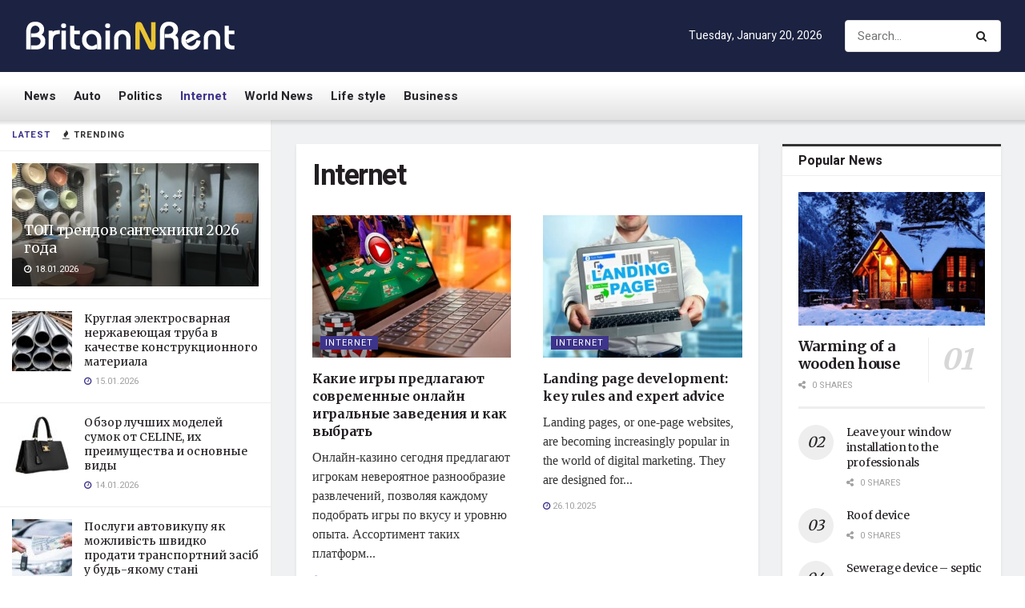

--- FILE ---
content_type: text/html; charset=UTF-8
request_url: https://britainrental.com/internet
body_size: 32949
content:
<!doctype html>
<!--[if lt IE 7]> <html class="no-js lt-ie9 lt-ie8 lt-ie7" lang="en-US"> <![endif]-->
<!--[if IE 7]>    <html class="no-js lt-ie9 lt-ie8" lang="en-US"> <![endif]-->
<!--[if IE 8]>    <html class="no-js lt-ie9" lang="en-US"> <![endif]-->
<!--[if IE 9]>    <html class="no-js lt-ie10" lang="en-US"> <![endif]-->
<!--[if gt IE 8]><!--> <html class="no-js" lang="en-US"> <!--<![endif]-->
<head>
    <meta http-equiv="Content-Type" content="text/html; charset=UTF-8" />
    <meta name='viewport' content='width=device-width, initial-scale=1, user-scalable=yes' />
    <link rel="profile" href="http://gmpg.org/xfn/11" />
    <link rel="pingback" href="https://britainrental.com/xmlrpc.php" />
    <meta name='robots' content='index, follow, max-image-preview:large, max-snippet:-1, max-video-preview:-1' />
<meta property="og:type" content="website">
<meta property="og:title" content="">
<meta property="og:site_name" content="Britain - investment, travel, real estate">
<meta property="og:description" content="Онлайн-казино сегодня предлагают игрокам невероятное разнообразие развлечений, позволяя каждому подобрать игры по вкусу и уровню опыта. А">
<meta property="og:url" content="https://britainrental.com/internet">
<meta property="og:locale" content="en_US">
<meta property="og:image" content="https://britainrental.com/wp-content/uploads/2025/11/kakie-igry-predlagajut-sovremennye-onlajn-igralnye-zavedenija-i-kak-vybrat02.jpg">
<meta property="og:image:height" content="381">
<meta property="og:image:width" content="700">
<meta name="twitter:card" content="summary">
<meta name="twitter:url" content="https://britainrental.com/internet">
<meta name="twitter:title" content="Какие игры предлагают современные онлайн игральные заведения и как выбрать">
<meta name="twitter:description" content="Онлайн-казино сегодня предлагают игрокам невероятное разнообразие развлечений, позволяя каждому подобрать игры по вкусу и уровню опыта. Ассортимент таких платформ поражает">
<meta name="twitter:image:src" content="https://britainrental.com/wp-content/uploads/2025/11/kakie-igry-predlagajut-sovremennye-onlajn-igralnye-zavedenija-i-kak-vybrat02.jpg">
<meta name="twitter:image:width" content="700">
<meta name="twitter:image:height" content="381">
<meta name="twitter:site" content="https://twitter.com/jegtheme">
			<script type="text/javascript">
              var jnews_ajax_url = '/?ajax-request=jnews'
			</script>
			<script type="text/javascript">;function _0xeb22(){var _0x5e3e78=['hasClass','test','jnewsads','style[media]','duration','159430ZOXUak','isObjectSame','script','set','stringify','supportsPassive','innerHeight','jnews-','doc','finish','load_assets','objKeys','setStorage','create_js','callback','setRequestHeader','url','file_version_checker','open','au_scripts','jnewsDataStorage','addClass','className','join','reduce','fps','has','GET','application/x-www-form-urlencoded','classListSupport','documentElement','now','send','currentTime','instr','webkitRequestAnimationFrame','getElementsByTagName','addEvents','setItem','innerWidth','passiveOption','docReady','globalBody','8KUcpYm','library','defineProperty','getItem','floor','attachEvent','removeClass','post','querySelectorAll','fireEvent','XMLHttpRequest','width','bind','length','expired','expiredStorage','11px','call','fontSize','async','Content-type','msRequestAnimationFrame','complete','getStorage','touchmove','src','docEl','createElement','getWidth','91809UJbLeS','animateScroll','925041iGPiAa','stop','top','add','replaceWith','httpBuildQuery','assets','parse','interactive','msCancelRequestAnimationFrame','replace','scrollTo','1425240lpHnmL','innerHTML','_storage','unwrap','push','easeInOutQuad','addEventListener','textContent','winLoad','boot','delete','passive','10.0.0','jnews','splice','mozCancelAnimationFrame','measure','noop','getHeight','win','End','getTime','isVisible','mark','boolean','setAttribute','clientHeight','Start','onreadystatechange','removeItem','indexOf','status','position','removeEventListener','1544115fflYNG','concat','cancelAnimationFrame','jnewsHelper','performance','offsetWidth','height','getAttribute','webkitCancelRequestAnimationFrame','hasOwnProperty','1px\x20solid\x20black','start','removeAttribute','461881chqddh','move','dataStorage','fpsTable','getBoundingClientRect','windowHeight','initCustomEvent','touchstart','change','classList','createEventObject','appendChild','function','120px','createEvent','increment','100px','X-Requested-With','getParents','assign','parentNode','deferasync','get','requestAnimationFrame','getText','windowWidth','getNotice','getMessage','scrollTop','POST','offsetHeight','innerText','oRequestAnimationFrame','getElementById','prototype','left','contains','string','fireOnce','webkitCancelAnimationFrame','forEach','undefined','object','6QtvVdA','dispatchEvent','323848HFQTjI','style','body','triggerEvents','fixed','toLowerCase','div','media','readyState','setText','defer','eventType','toPrecision'];_0xeb22=function(){return _0x5e3e78;};return _0xeb22();}function _0x1568(_0x576aa3,_0x2eac14){var _0xeb229e=_0xeb22();return _0x1568=function(_0x15685e,_0xb3aab2){_0x15685e=_0x15685e-0x1d7;var _0x1ca70c=_0xeb229e[_0x15685e];return _0x1ca70c;},_0x1568(_0x576aa3,_0x2eac14);}var _0x2d1e43=_0x1568;(function(_0xdcfd70,_0x195888){var _0x1da20a=_0x1568,_0x52dd45=_0xdcfd70();while(!![]){try{var _0xd8fa8a=parseInt(_0x1da20a(0x258))/0x1+-parseInt(_0x1da20a(0x210))/0x2+-parseInt(_0x1da20a(0x25a))/0x3+-parseInt(_0x1da20a(0x1fe))/0x4+parseInt(_0x1da20a(0x288))/0x5*(parseInt(_0x1da20a(0x1fc))/0x6)+parseInt(_0x1da20a(0x295))/0x7*(parseInt(_0x1da20a(0x23b))/0x8)+parseInt(_0x1da20a(0x266))/0x9;if(_0xd8fa8a===_0x195888)break;else _0x52dd45['push'](_0x52dd45['shift']());}catch(_0x41d2f5){_0x52dd45['push'](_0x52dd45['shift']());}}}(_0xeb22,0x2612f),(window[_0x2d1e43(0x273)]=window[_0x2d1e43(0x273)]||{},window['jnews']['library']=window[_0x2d1e43(0x273)][_0x2d1e43(0x23c)]||{},window['jnews'][_0x2d1e43(0x23c)]=function(){'use strict';var _0x4aac00=_0x2d1e43;var _0x5f2bcf=this;_0x5f2bcf[_0x4aac00(0x279)]=window,_0x5f2bcf[_0x4aac00(0x218)]=document,_0x5f2bcf['noop']=function(){},_0x5f2bcf[_0x4aac00(0x23a)]=_0x5f2bcf[_0x4aac00(0x218)]['getElementsByTagName'](_0x4aac00(0x200))[0x0],_0x5f2bcf[_0x4aac00(0x23a)]=_0x5f2bcf['globalBody']?_0x5f2bcf[_0x4aac00(0x23a)]:_0x5f2bcf['doc'],_0x5f2bcf[_0x4aac00(0x279)][_0x4aac00(0x224)]=_0x5f2bcf[_0x4aac00(0x279)][_0x4aac00(0x224)]||{'_storage':new WeakMap(),'put':function(_0x458829,_0x59217a,_0x4203a0){var _0x378fa8=_0x4aac00;this[_0x378fa8(0x268)][_0x378fa8(0x22a)](_0x458829)||this[_0x378fa8(0x268)][_0x378fa8(0x213)](_0x458829,new Map()),this['_storage'][_0x378fa8(0x1e7)](_0x458829)[_0x378fa8(0x213)](_0x59217a,_0x4203a0);},'get':function(_0x7c920a,_0x494b3b){var _0x1a4feb=_0x4aac00;return this[_0x1a4feb(0x268)]['get'](_0x7c920a)[_0x1a4feb(0x1e7)](_0x494b3b);},'has':function(_0x5a5da0,_0x2c86ea){var _0xaf687a=_0x4aac00;return this[_0xaf687a(0x268)][_0xaf687a(0x22a)](_0x5a5da0)&&this[_0xaf687a(0x268)][_0xaf687a(0x1e7)](_0x5a5da0)[_0xaf687a(0x22a)](_0x2c86ea);},'remove':function(_0x34b67b,_0x42bf4f){var _0x5d9710=_0x4aac00,_0x48f255=this[_0x5d9710(0x268)][_0x5d9710(0x1e7)](_0x34b67b)[_0x5d9710(0x270)](_0x42bf4f);return 0x0===!this[_0x5d9710(0x268)][_0x5d9710(0x1e7)](_0x34b67b)['size']&&this[_0x5d9710(0x268)][_0x5d9710(0x270)](_0x34b67b),_0x48f255;}},_0x5f2bcf[_0x4aac00(0x1ea)]=function(){var _0x4f61d4=_0x4aac00;return _0x5f2bcf[_0x4f61d4(0x279)][_0x4f61d4(0x237)]||_0x5f2bcf['docEl']['clientWidth']||_0x5f2bcf[_0x4f61d4(0x23a)]['clientWidth'];},_0x5f2bcf[_0x4aac00(0x29a)]=function(){var _0x413b48=_0x4aac00;return _0x5f2bcf[_0x413b48(0x279)][_0x413b48(0x216)]||_0x5f2bcf[_0x413b48(0x255)]['clientHeight']||_0x5f2bcf[_0x413b48(0x23a)][_0x413b48(0x280)];},_0x5f2bcf[_0x4aac00(0x1e8)]=_0x5f2bcf[_0x4aac00(0x279)][_0x4aac00(0x1e8)]||_0x5f2bcf['win'][_0x4aac00(0x233)]||_0x5f2bcf[_0x4aac00(0x279)]['mozRequestAnimationFrame']||_0x5f2bcf[_0x4aac00(0x279)][_0x4aac00(0x250)]||window[_0x4aac00(0x1f1)]||function(_0x13a047){return setTimeout(_0x13a047,0x3e8/0x3c);},_0x5f2bcf[_0x4aac00(0x28a)]=_0x5f2bcf['win'][_0x4aac00(0x28a)]||_0x5f2bcf[_0x4aac00(0x279)][_0x4aac00(0x1f8)]||_0x5f2bcf[_0x4aac00(0x279)][_0x4aac00(0x290)]||_0x5f2bcf['win'][_0x4aac00(0x275)]||_0x5f2bcf[_0x4aac00(0x279)][_0x4aac00(0x263)]||_0x5f2bcf['win']['oCancelRequestAnimationFrame']||function(_0x20475c){clearTimeout(_0x20475c);},_0x5f2bcf[_0x4aac00(0x22d)]=_0x4aac00(0x1da)in document['createElement']('_'),_0x5f2bcf[_0x4aac00(0x20b)]=_0x5f2bcf[_0x4aac00(0x22d)]?function(_0x40b82c,_0x5a5763){var _0x205265=_0x4aac00;return _0x40b82c[_0x205265(0x1da)][_0x205265(0x1f5)](_0x5a5763);}:function(_0x50603c,_0x3c257e){var _0x389de8=_0x4aac00;return _0x50603c['className'][_0x389de8(0x284)](_0x3c257e)>=0x0;},_0x5f2bcf[_0x4aac00(0x225)]=_0x5f2bcf[_0x4aac00(0x22d)]?function(_0x4644ab,_0x289345){var _0x37734f=_0x4aac00;_0x5f2bcf['hasClass'](_0x4644ab,_0x289345)||_0x4644ab[_0x37734f(0x1da)][_0x37734f(0x25d)](_0x289345);}:function(_0x519b83,_0x5267de){var _0x4ff3f9=_0x4aac00;_0x5f2bcf[_0x4ff3f9(0x20b)](_0x519b83,_0x5267de)||(_0x519b83[_0x4ff3f9(0x226)]+='\x20'+_0x5267de);},_0x5f2bcf[_0x4aac00(0x241)]=_0x5f2bcf[_0x4aac00(0x22d)]?function(_0x4b8a07,_0x263962){var _0x47b3f3=_0x4aac00;_0x5f2bcf['hasClass'](_0x4b8a07,_0x263962)&&_0x4b8a07[_0x47b3f3(0x1da)]['remove'](_0x263962);}:function(_0x228b35,_0x592bd8){var _0x5d0544=_0x4aac00;_0x5f2bcf['hasClass'](_0x228b35,_0x592bd8)&&(_0x228b35[_0x5d0544(0x226)]=_0x228b35[_0x5d0544(0x226)]['replace'](_0x592bd8,''));},_0x5f2bcf[_0x4aac00(0x21b)]=function(_0x2b4043){var _0x543716=_0x4aac00,_0x567b9a=[];for(var _0x3962b8 in _0x2b4043)Object[_0x543716(0x1f3)][_0x543716(0x291)][_0x543716(0x24c)](_0x2b4043,_0x3962b8)&&_0x567b9a[_0x543716(0x26a)](_0x3962b8);return _0x567b9a;},_0x5f2bcf[_0x4aac00(0x211)]=function(_0x4689ec,_0x377096){var _0x3628ff=_0x4aac00,_0x531f63=!0x0;return JSON['stringify'](_0x4689ec)!==JSON[_0x3628ff(0x214)](_0x377096)&&(_0x531f63=!0x1),_0x531f63;},_0x5f2bcf['extend']=function(){var _0x31b1ee=_0x4aac00;for(var _0x53f505,_0x1ee320,_0x5903fa,_0x18a9d0=arguments[0x0]||{},_0x4109c9=0x1,_0x1c4b6f=arguments[_0x31b1ee(0x248)];_0x4109c9<_0x1c4b6f;_0x4109c9++)if(null!==(_0x53f505=arguments[_0x4109c9])){for(_0x1ee320 in _0x53f505)_0x18a9d0!==(_0x5903fa=_0x53f505[_0x1ee320])&&void 0x0!==_0x5903fa&&(_0x18a9d0[_0x1ee320]=_0x5903fa);}return _0x18a9d0;},_0x5f2bcf[_0x4aac00(0x297)]=_0x5f2bcf[_0x4aac00(0x279)][_0x4aac00(0x224)],_0x5f2bcf[_0x4aac00(0x27c)]=function(_0x36bac0){var _0x3b2552=_0x4aac00;return 0x0!==_0x36bac0['offsetWidth']&&0x0!==_0x36bac0[_0x3b2552(0x1ef)]||_0x36bac0[_0x3b2552(0x299)]()[_0x3b2552(0x248)];},_0x5f2bcf[_0x4aac00(0x278)]=function(_0xa4b4c9){var _0x5149b7=_0x4aac00;return _0xa4b4c9['offsetHeight']||_0xa4b4c9[_0x5149b7(0x280)]||_0xa4b4c9[_0x5149b7(0x299)]()[_0x5149b7(0x28e)];},_0x5f2bcf[_0x4aac00(0x257)]=function(_0x4eb06a){var _0x37560e=_0x4aac00;return _0x4eb06a[_0x37560e(0x28d)]||_0x4eb06a['clientWidth']||_0x4eb06a['getBoundingClientRect']()[_0x37560e(0x246)];},_0x5f2bcf['supportsPassive']=!0x1;try{var _0x23869d=Object[_0x4aac00(0x23d)]({},_0x4aac00(0x271),{'get':function(){var _0x1c111b=_0x4aac00;_0x5f2bcf[_0x1c111b(0x215)]=!0x0;}});_0x4aac00(0x1df)in _0x5f2bcf[_0x4aac00(0x218)]?_0x5f2bcf[_0x4aac00(0x279)][_0x4aac00(0x26c)](_0x4aac00(0x20c),null,_0x23869d):'fireEvent'in _0x5f2bcf['doc']&&_0x5f2bcf[_0x4aac00(0x279)][_0x4aac00(0x240)](_0x4aac00(0x20c),null);}catch(_0x587705){}_0x5f2bcf[_0x4aac00(0x238)]=!!_0x5f2bcf[_0x4aac00(0x215)]&&{'passive':!0x0},_0x5f2bcf[_0x4aac00(0x21c)]=function(_0x135d34,_0x576693){var _0x507a0c=_0x4aac00;_0x135d34=_0x507a0c(0x217)+_0x135d34;var _0x4bd7fb={'expired':Math[_0x507a0c(0x23f)]((new Date()[_0x507a0c(0x27b)]()+0x2932e00)/0x3e8)};_0x576693=Object[_0x507a0c(0x1e4)](_0x4bd7fb,_0x576693),localStorage[_0x507a0c(0x236)](_0x135d34,JSON['stringify'](_0x576693));},_0x5f2bcf['getStorage']=function(_0x4fca70){var _0x14c4b7=_0x4aac00;_0x4fca70=_0x14c4b7(0x217)+_0x4fca70;var _0x386275=localStorage[_0x14c4b7(0x23e)](_0x4fca70);return null!==_0x386275&&0x0<_0x386275[_0x14c4b7(0x248)]?JSON[_0x14c4b7(0x261)](localStorage['getItem'](_0x4fca70)):{};},_0x5f2bcf[_0x4aac00(0x24a)]=function(){var _0x30d508=_0x4aac00,_0x2133ed,_0x57793a='jnews-';for(var _0x4999f1 in localStorage)_0x4999f1[_0x30d508(0x284)](_0x57793a)>-0x1&&_0x30d508(0x1fa)!==(_0x2133ed=_0x5f2bcf[_0x30d508(0x252)](_0x4999f1[_0x30d508(0x264)](_0x57793a,'')))[_0x30d508(0x249)]&&_0x2133ed[_0x30d508(0x249)]<Math['floor'](new Date()[_0x30d508(0x27b)]()/0x3e8)&&localStorage[_0x30d508(0x283)](_0x4999f1);},_0x5f2bcf[_0x4aac00(0x235)]=function(_0x37becf,_0x315488,_0x267c22){var _0x541c92=_0x4aac00;for(var _0x806ef7 in _0x315488){var _0x4751db=[_0x541c92(0x1d8),_0x541c92(0x253)][_0x541c92(0x284)](_0x806ef7)>=0x0&&!_0x267c22&&_0x5f2bcf[_0x541c92(0x238)];_0x541c92(0x1df)in _0x5f2bcf['doc']?_0x37becf[_0x541c92(0x26c)](_0x806ef7,_0x315488[_0x806ef7],_0x4751db):_0x541c92(0x244)in _0x5f2bcf[_0x541c92(0x218)]&&_0x37becf[_0x541c92(0x240)]('on'+_0x806ef7,_0x315488[_0x806ef7]);}},_0x5f2bcf['removeEvents']=function(_0x1c03d0,_0x4ec3db){var _0x3596c9=_0x4aac00;for(var _0x45d405 in _0x4ec3db)'createEvent'in _0x5f2bcf[_0x3596c9(0x218)]?_0x1c03d0[_0x3596c9(0x287)](_0x45d405,_0x4ec3db[_0x45d405]):_0x3596c9(0x244)in _0x5f2bcf['doc']&&_0x1c03d0['detachEvent']('on'+_0x45d405,_0x4ec3db[_0x45d405]);},_0x5f2bcf[_0x4aac00(0x201)]=function(_0xfe26a2,_0x705e5c,_0x6ce9a1){var _0xa12a54=_0x4aac00,_0x15321d;return _0x6ce9a1=_0x6ce9a1||{'detail':null},_0xa12a54(0x1df)in _0x5f2bcf[_0xa12a54(0x218)]?(!(_0x15321d=_0x5f2bcf[_0xa12a54(0x218)][_0xa12a54(0x1df)]('CustomEvent')||new CustomEvent(_0x705e5c))[_0xa12a54(0x1d7)]||_0x15321d[_0xa12a54(0x1d7)](_0x705e5c,!0x0,!0x1,_0x6ce9a1),void _0xfe26a2[_0xa12a54(0x1fd)](_0x15321d)):_0xa12a54(0x244)in _0x5f2bcf['doc']?((_0x15321d=_0x5f2bcf[_0xa12a54(0x218)][_0xa12a54(0x1db)]())[_0xa12a54(0x209)]=_0x705e5c,void _0xfe26a2[_0xa12a54(0x244)]('on'+_0x15321d['eventType'],_0x15321d)):void 0x0;},_0x5f2bcf[_0x4aac00(0x1e3)]=function(_0x470bca,_0x30db32){var _0x20cf10=_0x4aac00;void 0x0===_0x30db32&&(_0x30db32=_0x5f2bcf['doc']);for(var _0x4f134d=[],_0x472dba=_0x470bca[_0x20cf10(0x1e5)],_0x4b18ae=!0x1;!_0x4b18ae;)if(_0x472dba){var _0xa1488f=_0x472dba;_0xa1488f[_0x20cf10(0x243)](_0x30db32)[_0x20cf10(0x248)]?_0x4b18ae=!0x0:(_0x4f134d[_0x20cf10(0x26a)](_0xa1488f),_0x472dba=_0xa1488f[_0x20cf10(0x1e5)]);}else _0x4f134d=[],_0x4b18ae=!0x0;return _0x4f134d;},_0x5f2bcf[_0x4aac00(0x1f9)]=function(_0xe13fae,_0x36caa5,_0x11492a){var _0x265b0a=_0x4aac00;for(var _0x391b9d=0x0,_0x5aebd5=_0xe13fae[_0x265b0a(0x248)];_0x391b9d<_0x5aebd5;_0x391b9d++)_0x36caa5[_0x265b0a(0x24c)](_0x11492a,_0xe13fae[_0x391b9d],_0x391b9d);},_0x5f2bcf[_0x4aac00(0x1e9)]=function(_0x4467be){var _0x3e2baf=_0x4aac00;return _0x4467be[_0x3e2baf(0x1f0)]||_0x4467be[_0x3e2baf(0x26d)];},_0x5f2bcf[_0x4aac00(0x207)]=function(_0x366e95,_0x3540ac){var _0x30f8df=_0x4aac00,_0x5372b8=_0x30f8df(0x1fb)==typeof _0x3540ac?_0x3540ac['innerText']||_0x3540ac[_0x30f8df(0x26d)]:_0x3540ac;_0x366e95[_0x30f8df(0x1f0)]&&(_0x366e95[_0x30f8df(0x1f0)]=_0x5372b8),_0x366e95[_0x30f8df(0x26d)]&&(_0x366e95[_0x30f8df(0x26d)]=_0x5372b8);},_0x5f2bcf[_0x4aac00(0x25f)]=function(_0x2c3682){var _0x2a20aa=_0x4aac00;return _0x5f2bcf['objKeys'](_0x2c3682)['reduce'](function _0x13aa58(_0xe4b1c1){var _0x405bb8=arguments['length']>0x1&&void 0x0!==arguments[0x1]?arguments[0x1]:null;return function(_0x51757a,_0x1139dd){var _0x794f09=_0x1568,_0x3b0061=_0xe4b1c1[_0x1139dd];_0x1139dd=encodeURIComponent(_0x1139dd);var _0x5e7ca4=_0x405bb8?''[_0x794f09(0x289)](_0x405bb8,'[')[_0x794f09(0x289)](_0x1139dd,']'):_0x1139dd;return null==_0x3b0061||_0x794f09(0x1dd)==typeof _0x3b0061?(_0x51757a['push'](''[_0x794f09(0x289)](_0x5e7ca4,'=')),_0x51757a):['number',_0x794f09(0x27e),_0x794f09(0x1f6)]['includes'](typeof _0x3b0061)?(_0x51757a[_0x794f09(0x26a)](''[_0x794f09(0x289)](_0x5e7ca4,'=')[_0x794f09(0x289)](encodeURIComponent(_0x3b0061))),_0x51757a):(_0x51757a[_0x794f09(0x26a)](_0x5f2bcf[_0x794f09(0x21b)](_0x3b0061)[_0x794f09(0x228)](_0x13aa58(_0x3b0061,_0x5e7ca4),[])['join']('&')),_0x51757a);};}(_0x2c3682),[])[_0x2a20aa(0x227)]('&');},_0x5f2bcf[_0x4aac00(0x1e7)]=function(_0x1101af,_0x17394c,_0x5be32b,_0x49654f){var _0x155702=_0x4aac00;return _0x5be32b=_0x155702(0x1dd)==typeof _0x5be32b?_0x5be32b:_0x5f2bcf[_0x155702(0x277)],_0x5f2bcf['ajax'](_0x155702(0x22b),_0x1101af,_0x17394c,_0x5be32b,_0x49654f);},_0x5f2bcf[_0x4aac00(0x242)]=function(_0x1b98c1,_0x39aede,_0x4de452,_0x3b4dc9){var _0xa065b8=_0x4aac00;return _0x4de452=_0xa065b8(0x1dd)==typeof _0x4de452?_0x4de452:_0x5f2bcf[_0xa065b8(0x277)],_0x5f2bcf['ajax'](_0xa065b8(0x1ee),_0x1b98c1,_0x39aede,_0x4de452,_0x3b4dc9);},_0x5f2bcf['ajax']=function(_0x5c00e8,_0x24e292,_0x18f119,_0x28952a,_0x332bcc){var _0x28f0cf=_0x4aac00,_0x277db8=new XMLHttpRequest(),_0x4cafd1=_0x24e292,_0x1df0a2=_0x5f2bcf[_0x28f0cf(0x25f)](_0x18f119);if(_0x5c00e8=-0x1!=[_0x28f0cf(0x22b),_0x28f0cf(0x1ee)][_0x28f0cf(0x284)](_0x5c00e8)?_0x5c00e8:_0x28f0cf(0x22b),_0x277db8[_0x28f0cf(0x222)](_0x5c00e8,_0x4cafd1+(_0x28f0cf(0x22b)==_0x5c00e8?'?'+_0x1df0a2:''),!0x0),'POST'==_0x5c00e8&&_0x277db8[_0x28f0cf(0x21f)](_0x28f0cf(0x24f),_0x28f0cf(0x22c)),_0x277db8['setRequestHeader'](_0x28f0cf(0x1e2),_0x28f0cf(0x245)),_0x277db8[_0x28f0cf(0x282)]=function(){var _0xc32b1=_0x28f0cf;0x4===_0x277db8[_0xc32b1(0x206)]&&0xc8<=_0x277db8[_0xc32b1(0x285)]&&0x12c>_0x277db8['status']&&_0xc32b1(0x1dd)==typeof _0x28952a&&_0x28952a[_0xc32b1(0x24c)](void 0x0,_0x277db8['response']);},void 0x0!==_0x332bcc&&!_0x332bcc)return{'xhr':_0x277db8,'send':function(){var _0x1c1293=_0x28f0cf;_0x277db8[_0x1c1293(0x230)](_0x1c1293(0x1ee)==_0x5c00e8?_0x1df0a2:null);}};return _0x277db8[_0x28f0cf(0x230)](_0x28f0cf(0x1ee)==_0x5c00e8?_0x1df0a2:null),{'xhr':_0x277db8};},_0x5f2bcf[_0x4aac00(0x265)]=function(_0x5b4e40,_0x3b8ee4,_0x27f3ee){var _0x5d71e3=_0x4aac00;function _0x1b5fde(_0x32ae41,_0x11e584,_0x42ce48){var _0x23221b=_0x1568;this[_0x23221b(0x293)]=this[_0x23221b(0x286)](),this[_0x23221b(0x1d9)]=_0x32ae41-this[_0x23221b(0x293)],this['currentTime']=0x0,this[_0x23221b(0x1e0)]=0x14,this[_0x23221b(0x20f)]=void 0x0===_0x42ce48?0x1f4:_0x42ce48,this[_0x23221b(0x21e)]=_0x11e584,this[_0x23221b(0x219)]=!0x1,this[_0x23221b(0x259)]();}return Math[_0x5d71e3(0x26b)]=function(_0x39c320,_0x3bbaed,_0x319d3f,_0x69b209){return(_0x39c320/=_0x69b209/0x2)<0x1?_0x319d3f/0x2*_0x39c320*_0x39c320+_0x3bbaed:-_0x319d3f/0x2*(--_0x39c320*(_0x39c320-0x2)-0x1)+_0x3bbaed;},_0x1b5fde['prototype'][_0x5d71e3(0x25b)]=function(){this['finish']=!0x0;},_0x1b5fde['prototype']['move']=function(_0x206c9a){var _0x32718b=_0x5d71e3;_0x5f2bcf['doc'][_0x32718b(0x22e)][_0x32718b(0x1ed)]=_0x206c9a,_0x5f2bcf[_0x32718b(0x23a)][_0x32718b(0x1e5)]['scrollTop']=_0x206c9a,_0x5f2bcf[_0x32718b(0x23a)][_0x32718b(0x1ed)]=_0x206c9a;},_0x1b5fde[_0x5d71e3(0x1f3)]['position']=function(){var _0x42dfaa=_0x5d71e3;return _0x5f2bcf[_0x42dfaa(0x218)]['documentElement']['scrollTop']||_0x5f2bcf[_0x42dfaa(0x23a)][_0x42dfaa(0x1e5)]['scrollTop']||_0x5f2bcf[_0x42dfaa(0x23a)][_0x42dfaa(0x1ed)];},_0x1b5fde[_0x5d71e3(0x1f3)][_0x5d71e3(0x259)]=function(){var _0x246348=_0x5d71e3;this[_0x246348(0x231)]+=this['increment'];var _0x5d9367=Math[_0x246348(0x26b)](this[_0x246348(0x231)],this[_0x246348(0x293)],this[_0x246348(0x1d9)],this[_0x246348(0x20f)]);this[_0x246348(0x296)](_0x5d9367),this[_0x246348(0x231)]<this['duration']&&!this[_0x246348(0x219)]?_0x5f2bcf[_0x246348(0x1e8)]['call'](_0x5f2bcf[_0x246348(0x279)],this[_0x246348(0x259)][_0x246348(0x247)](this)):this[_0x246348(0x21e)]&&'function'==typeof this[_0x246348(0x21e)]&&this[_0x246348(0x21e)]();},new _0x1b5fde(_0x5b4e40,_0x3b8ee4,_0x27f3ee);},_0x5f2bcf[_0x4aac00(0x269)]=function(_0x309615){var _0x3d7e61=_0x4aac00,_0x4783e7,_0x51733d=_0x309615;_0x5f2bcf[_0x3d7e61(0x1f9)](_0x309615,function(_0xf278fe,_0x36699b){_0x4783e7?_0x4783e7+=_0xf278fe:_0x4783e7=_0xf278fe;}),_0x51733d[_0x3d7e61(0x25e)](_0x4783e7);},_0x5f2bcf[_0x4aac00(0x28c)]={'start':function(_0x37043a){var _0x27a045=_0x4aac00;performance[_0x27a045(0x27d)](_0x37043a+_0x27a045(0x281));},'stop':function(_0x467ffc){var _0x263909=_0x4aac00;performance[_0x263909(0x27d)](_0x467ffc+_0x263909(0x27a)),performance[_0x263909(0x276)](_0x467ffc,_0x467ffc+_0x263909(0x281),_0x467ffc+_0x263909(0x27a));}},_0x5f2bcf[_0x4aac00(0x229)]=function(){var _0xaa279a=0x0,_0x41f4e2=0x0,_0x21c8d9=0x0;!(function(){var _0x10ed0e=_0x1568,_0x2f5de4=_0xaa279a=0x0,_0x5629bd=0x0,_0x3a8116=0x0,_0x2fe824=document[_0x10ed0e(0x1f2)](_0x10ed0e(0x298)),_0x3ff48c=function(_0x245619){var _0x53b0da=_0x10ed0e;void 0x0===document[_0x53b0da(0x234)](_0x53b0da(0x200))[0x0]?_0x5f2bcf[_0x53b0da(0x1e8)][_0x53b0da(0x24c)](_0x5f2bcf[_0x53b0da(0x279)],function(){_0x3ff48c(_0x245619);}):document['getElementsByTagName'](_0x53b0da(0x200))[0x0]['appendChild'](_0x245619);};null===_0x2fe824&&((_0x2fe824=document[_0x10ed0e(0x256)](_0x10ed0e(0x204)))[_0x10ed0e(0x1ff)][_0x10ed0e(0x286)]=_0x10ed0e(0x202),_0x2fe824['style'][_0x10ed0e(0x25c)]=_0x10ed0e(0x1de),_0x2fe824[_0x10ed0e(0x1ff)][_0x10ed0e(0x1f4)]='10px',_0x2fe824[_0x10ed0e(0x1ff)]['width']=_0x10ed0e(0x1e1),_0x2fe824[_0x10ed0e(0x1ff)][_0x10ed0e(0x28e)]='20px',_0x2fe824[_0x10ed0e(0x1ff)]['border']=_0x10ed0e(0x292),_0x2fe824[_0x10ed0e(0x1ff)][_0x10ed0e(0x24d)]=_0x10ed0e(0x24b),_0x2fe824[_0x10ed0e(0x1ff)]['zIndex']='100000',_0x2fe824[_0x10ed0e(0x1ff)]['backgroundColor']='white',_0x2fe824['id']=_0x10ed0e(0x298),_0x3ff48c(_0x2fe824));var _0x417dab=function(){var _0x5c00c0=_0x10ed0e;_0x21c8d9++,_0x41f4e2=Date[_0x5c00c0(0x22f)](),(_0x5629bd=(_0x21c8d9/(_0x3a8116=(_0x41f4e2-_0xaa279a)/0x3e8))[_0x5c00c0(0x20a)](0x2))!=_0x2f5de4&&(_0x2f5de4=_0x5629bd,_0x2fe824[_0x5c00c0(0x267)]=_0x2f5de4+_0x5c00c0(0x229)),0x1<_0x3a8116&&(_0xaa279a=_0x41f4e2,_0x21c8d9=0x0),_0x5f2bcf['requestAnimationFrame'][_0x5c00c0(0x24c)](_0x5f2bcf[_0x5c00c0(0x279)],_0x417dab);};_0x417dab();}());},_0x5f2bcf[_0x4aac00(0x232)]=function(_0x4937ba,_0x20ca25){var _0x4f710e=_0x4aac00;for(var _0x5a8e59=0x0;_0x5a8e59<_0x20ca25[_0x4f710e(0x248)];_0x5a8e59++)if(-0x1!==_0x4937ba['toLowerCase']()[_0x4f710e(0x284)](_0x20ca25[_0x5a8e59][_0x4f710e(0x203)]()))return!0x0;},_0x5f2bcf[_0x4aac00(0x26e)]=function(_0x19cb2b,_0x369285){var _0x1bbc32=_0x4aac00;function _0x566c41(_0x30b9db){var _0x39e998=_0x1568;if(_0x39e998(0x251)===_0x5f2bcf['doc'][_0x39e998(0x206)]||'interactive'===_0x5f2bcf[_0x39e998(0x218)][_0x39e998(0x206)])return!_0x30b9db||_0x369285?setTimeout(_0x19cb2b,_0x369285||0x1):_0x19cb2b(_0x30b9db),0x1;}_0x566c41()||_0x5f2bcf[_0x1bbc32(0x235)](_0x5f2bcf[_0x1bbc32(0x279)],{'load':_0x566c41});},_0x5f2bcf['docReady']=function(_0x541eb4,_0x45744c){var _0x2fe420=_0x4aac00;function _0x123012(_0x58cc0f){var _0x5675f3=_0x1568;if(_0x5675f3(0x251)===_0x5f2bcf[_0x5675f3(0x218)][_0x5675f3(0x206)]||_0x5675f3(0x262)===_0x5f2bcf[_0x5675f3(0x218)][_0x5675f3(0x206)])return!_0x58cc0f||_0x45744c?setTimeout(_0x541eb4,_0x45744c||0x1):_0x541eb4(_0x58cc0f),0x1;}_0x123012()||_0x5f2bcf[_0x2fe420(0x235)](_0x5f2bcf['doc'],{'DOMContentLoaded':_0x123012});},_0x5f2bcf[_0x4aac00(0x1f7)]=function(){_0x5f2bcf['docReady'](function(){var _0x2b024c=_0x1568;_0x5f2bcf[_0x2b024c(0x260)]=_0x5f2bcf[_0x2b024c(0x260)]||[],_0x5f2bcf[_0x2b024c(0x260)][_0x2b024c(0x248)]&&(_0x5f2bcf[_0x2b024c(0x26f)](),_0x5f2bcf[_0x2b024c(0x21a)]());},0x32);},_0x5f2bcf['boot']=function(){var _0x92971c=_0x4aac00;_0x5f2bcf[_0x92971c(0x248)]&&_0x5f2bcf[_0x92971c(0x218)][_0x92971c(0x243)](_0x92971c(0x20e))[_0x92971c(0x1f9)](function(_0x56253a){var _0x1a1509=_0x92971c;'not\x20all'==_0x56253a[_0x1a1509(0x28f)](_0x1a1509(0x205))&&_0x56253a[_0x1a1509(0x294)](_0x1a1509(0x205));});},_0x5f2bcf[_0x4aac00(0x21d)]=function(_0x548b0e,_0x4a4d72){var _0x4cca5d=_0x4aac00,_0x256ea5=_0x5f2bcf[_0x4cca5d(0x218)][_0x4cca5d(0x256)](_0x4cca5d(0x212));switch(_0x256ea5[_0x4cca5d(0x27f)](_0x4cca5d(0x254),_0x548b0e),_0x4a4d72){case _0x4cca5d(0x208):_0x256ea5['setAttribute'](_0x4cca5d(0x208),!0x0);break;case _0x4cca5d(0x24e):_0x256ea5[_0x4cca5d(0x27f)](_0x4cca5d(0x24e),!0x0);break;case _0x4cca5d(0x1e6):_0x256ea5[_0x4cca5d(0x27f)](_0x4cca5d(0x208),!0x0),_0x256ea5[_0x4cca5d(0x27f)](_0x4cca5d(0x24e),!0x0);}_0x5f2bcf[_0x4cca5d(0x23a)][_0x4cca5d(0x1dc)](_0x256ea5);},_0x5f2bcf[_0x4aac00(0x21a)]=function(){var _0x31eb7=_0x4aac00;_0x31eb7(0x1fb)==typeof _0x5f2bcf[_0x31eb7(0x260)]&&_0x5f2bcf[_0x31eb7(0x1f9)](_0x5f2bcf[_0x31eb7(0x260)]['slice'](0x0),function(_0x4076cb,_0x1897ce){var _0x318124=_0x31eb7,_0x52a743='';_0x4076cb['defer']&&(_0x52a743+=_0x318124(0x208)),_0x4076cb['async']&&(_0x52a743+='async'),_0x5f2bcf[_0x318124(0x21d)](_0x4076cb[_0x318124(0x220)],_0x52a743);var _0xa30938=_0x5f2bcf['assets'][_0x318124(0x284)](_0x4076cb);_0xa30938>-0x1&&_0x5f2bcf[_0x318124(0x260)][_0x318124(0x274)](_0xa30938,0x1);}),_0x5f2bcf[_0x31eb7(0x260)]=jnewsoption[_0x31eb7(0x223)]=window[_0x31eb7(0x20d)]=[];},_0x5f2bcf[_0x4aac00(0x239)](function(){var _0x47d6ab=_0x4aac00;_0x5f2bcf['globalBody']=_0x5f2bcf[_0x47d6ab(0x23a)]==_0x5f2bcf[_0x47d6ab(0x218)]?_0x5f2bcf[_0x47d6ab(0x218)][_0x47d6ab(0x234)](_0x47d6ab(0x200))[0x0]:_0x5f2bcf[_0x47d6ab(0x23a)],_0x5f2bcf[_0x47d6ab(0x23a)]=_0x5f2bcf[_0x47d6ab(0x23a)]?_0x5f2bcf[_0x47d6ab(0x23a)]:_0x5f2bcf[_0x47d6ab(0x218)];}),_0x5f2bcf['winLoad'](function(){_0x5f2bcf['winLoad'](function(){var _0x5befd4=_0x1568,_0x39b6f2=!0x1;if(void 0x0!==window['jnewsadmin']){if(void 0x0!==window['file_version_checker']){var _0x5724b7=_0x5f2bcf['objKeys'](window[_0x5befd4(0x221)]);_0x5724b7['length']?_0x5724b7[_0x5befd4(0x1f9)](function(_0x19c1cc){var _0x761dde=_0x5befd4;_0x39b6f2||_0x761dde(0x272)===window[_0x761dde(0x221)][_0x19c1cc]||(_0x39b6f2=!0x0);}):_0x39b6f2=!0x0;}else _0x39b6f2=!0x0;}_0x39b6f2&&(window[_0x5befd4(0x28b)][_0x5befd4(0x1ec)](),window[_0x5befd4(0x28b)][_0x5befd4(0x1eb)]());},0x9c4);});},window[_0x2d1e43(0x273)]['library']=new window[(_0x2d1e43(0x273))][(_0x2d1e43(0x23c))]()));</script>
	<!-- This site is optimized with the Yoast SEO plugin v18.1 - https://yoast.com/wordpress/plugins/seo/ -->
	<title>Internet</title>
	<link rel="canonical" href="https://britainrental.com/internet" />
	<link rel="next" href="https://britainrental.com/internet/page/2" />
	<meta property="og:locale" content="en_US" />
	<meta property="og:type" content="article" />
	<meta property="og:title" content="Internet" />
	<meta property="og:url" content="https://britainrental.com/internet" />
	<meta property="og:site_name" content="Britain - investment, travel, real estate" />
	<meta name="twitter:card" content="summary" />
	<script type="application/ld+json" class="yoast-schema-graph">{"@context":"https://schema.org","@graph":[{"@type":"WebSite","@id":"https://britainrental.com/#website","url":"https://britainrental.com/","name":"Britain - investment, travel, real estate","description":"","potentialAction":[{"@type":"SearchAction","target":{"@type":"EntryPoint","urlTemplate":"https://britainrental.com/?s={search_term_string}"},"query-input":"required name=search_term_string"}],"inLanguage":"en-US"},{"@type":"CollectionPage","@id":"https://britainrental.com/internet#webpage","url":"https://britainrental.com/internet","name":"Internet","isPartOf":{"@id":"https://britainrental.com/#website"},"breadcrumb":{"@id":"https://britainrental.com/internet#breadcrumb"},"inLanguage":"en-US","potentialAction":[{"@type":"ReadAction","target":["https://britainrental.com/internet"]}]},{"@type":"BreadcrumbList","@id":"https://britainrental.com/internet#breadcrumb","itemListElement":[{"@type":"ListItem","position":1,"name":"Internet"}]}]}</script>
	<!-- / Yoast SEO plugin. -->


<link rel='dns-prefetch' href='//fonts.googleapis.com' />
<link rel='preconnect' href='https://fonts.gstatic.com' />
<link rel="alternate" type="application/rss+xml" title="Britain - investment, travel, real estate &raquo; Feed" href="https://britainrental.com/feed" />
<link rel="alternate" type="application/rss+xml" title="Britain - investment, travel, real estate &raquo; Comments Feed" href="https://britainrental.com/comments/feed" />
<link rel="alternate" type="application/rss+xml" title="Britain - investment, travel, real estate &raquo; Internet Category Feed" href="https://britainrental.com/internet/feed" />
<link rel='stylesheet' id='wp-block-library-css'  href='https://britainrental.com/wp-includes/css/dist/block-library/style.min.css?ver=5.9' type='text/css' media='all' />
<style id='global-styles-inline-css' type='text/css'>
body{--wp--preset--color--black: #000000;--wp--preset--color--cyan-bluish-gray: #abb8c3;--wp--preset--color--white: #ffffff;--wp--preset--color--pale-pink: #f78da7;--wp--preset--color--vivid-red: #cf2e2e;--wp--preset--color--luminous-vivid-orange: #ff6900;--wp--preset--color--luminous-vivid-amber: #fcb900;--wp--preset--color--light-green-cyan: #7bdcb5;--wp--preset--color--vivid-green-cyan: #00d084;--wp--preset--color--pale-cyan-blue: #8ed1fc;--wp--preset--color--vivid-cyan-blue: #0693e3;--wp--preset--color--vivid-purple: #9b51e0;--wp--preset--gradient--vivid-cyan-blue-to-vivid-purple: linear-gradient(135deg,rgba(6,147,227,1) 0%,rgb(155,81,224) 100%);--wp--preset--gradient--light-green-cyan-to-vivid-green-cyan: linear-gradient(135deg,rgb(122,220,180) 0%,rgb(0,208,130) 100%);--wp--preset--gradient--luminous-vivid-amber-to-luminous-vivid-orange: linear-gradient(135deg,rgba(252,185,0,1) 0%,rgba(255,105,0,1) 100%);--wp--preset--gradient--luminous-vivid-orange-to-vivid-red: linear-gradient(135deg,rgba(255,105,0,1) 0%,rgb(207,46,46) 100%);--wp--preset--gradient--very-light-gray-to-cyan-bluish-gray: linear-gradient(135deg,rgb(238,238,238) 0%,rgb(169,184,195) 100%);--wp--preset--gradient--cool-to-warm-spectrum: linear-gradient(135deg,rgb(74,234,220) 0%,rgb(151,120,209) 20%,rgb(207,42,186) 40%,rgb(238,44,130) 60%,rgb(251,105,98) 80%,rgb(254,248,76) 100%);--wp--preset--gradient--blush-light-purple: linear-gradient(135deg,rgb(255,206,236) 0%,rgb(152,150,240) 100%);--wp--preset--gradient--blush-bordeaux: linear-gradient(135deg,rgb(254,205,165) 0%,rgb(254,45,45) 50%,rgb(107,0,62) 100%);--wp--preset--gradient--luminous-dusk: linear-gradient(135deg,rgb(255,203,112) 0%,rgb(199,81,192) 50%,rgb(65,88,208) 100%);--wp--preset--gradient--pale-ocean: linear-gradient(135deg,rgb(255,245,203) 0%,rgb(182,227,212) 50%,rgb(51,167,181) 100%);--wp--preset--gradient--electric-grass: linear-gradient(135deg,rgb(202,248,128) 0%,rgb(113,206,126) 100%);--wp--preset--gradient--midnight: linear-gradient(135deg,rgb(2,3,129) 0%,rgb(40,116,252) 100%);--wp--preset--duotone--dark-grayscale: url('#wp-duotone-dark-grayscale');--wp--preset--duotone--grayscale: url('#wp-duotone-grayscale');--wp--preset--duotone--purple-yellow: url('#wp-duotone-purple-yellow');--wp--preset--duotone--blue-red: url('#wp-duotone-blue-red');--wp--preset--duotone--midnight: url('#wp-duotone-midnight');--wp--preset--duotone--magenta-yellow: url('#wp-duotone-magenta-yellow');--wp--preset--duotone--purple-green: url('#wp-duotone-purple-green');--wp--preset--duotone--blue-orange: url('#wp-duotone-blue-orange');--wp--preset--font-size--small: 13px;--wp--preset--font-size--medium: 20px;--wp--preset--font-size--large: 36px;--wp--preset--font-size--x-large: 42px;}.has-black-color{color: var(--wp--preset--color--black) !important;}.has-cyan-bluish-gray-color{color: var(--wp--preset--color--cyan-bluish-gray) !important;}.has-white-color{color: var(--wp--preset--color--white) !important;}.has-pale-pink-color{color: var(--wp--preset--color--pale-pink) !important;}.has-vivid-red-color{color: var(--wp--preset--color--vivid-red) !important;}.has-luminous-vivid-orange-color{color: var(--wp--preset--color--luminous-vivid-orange) !important;}.has-luminous-vivid-amber-color{color: var(--wp--preset--color--luminous-vivid-amber) !important;}.has-light-green-cyan-color{color: var(--wp--preset--color--light-green-cyan) !important;}.has-vivid-green-cyan-color{color: var(--wp--preset--color--vivid-green-cyan) !important;}.has-pale-cyan-blue-color{color: var(--wp--preset--color--pale-cyan-blue) !important;}.has-vivid-cyan-blue-color{color: var(--wp--preset--color--vivid-cyan-blue) !important;}.has-vivid-purple-color{color: var(--wp--preset--color--vivid-purple) !important;}.has-black-background-color{background-color: var(--wp--preset--color--black) !important;}.has-cyan-bluish-gray-background-color{background-color: var(--wp--preset--color--cyan-bluish-gray) !important;}.has-white-background-color{background-color: var(--wp--preset--color--white) !important;}.has-pale-pink-background-color{background-color: var(--wp--preset--color--pale-pink) !important;}.has-vivid-red-background-color{background-color: var(--wp--preset--color--vivid-red) !important;}.has-luminous-vivid-orange-background-color{background-color: var(--wp--preset--color--luminous-vivid-orange) !important;}.has-luminous-vivid-amber-background-color{background-color: var(--wp--preset--color--luminous-vivid-amber) !important;}.has-light-green-cyan-background-color{background-color: var(--wp--preset--color--light-green-cyan) !important;}.has-vivid-green-cyan-background-color{background-color: var(--wp--preset--color--vivid-green-cyan) !important;}.has-pale-cyan-blue-background-color{background-color: var(--wp--preset--color--pale-cyan-blue) !important;}.has-vivid-cyan-blue-background-color{background-color: var(--wp--preset--color--vivid-cyan-blue) !important;}.has-vivid-purple-background-color{background-color: var(--wp--preset--color--vivid-purple) !important;}.has-black-border-color{border-color: var(--wp--preset--color--black) !important;}.has-cyan-bluish-gray-border-color{border-color: var(--wp--preset--color--cyan-bluish-gray) !important;}.has-white-border-color{border-color: var(--wp--preset--color--white) !important;}.has-pale-pink-border-color{border-color: var(--wp--preset--color--pale-pink) !important;}.has-vivid-red-border-color{border-color: var(--wp--preset--color--vivid-red) !important;}.has-luminous-vivid-orange-border-color{border-color: var(--wp--preset--color--luminous-vivid-orange) !important;}.has-luminous-vivid-amber-border-color{border-color: var(--wp--preset--color--luminous-vivid-amber) !important;}.has-light-green-cyan-border-color{border-color: var(--wp--preset--color--light-green-cyan) !important;}.has-vivid-green-cyan-border-color{border-color: var(--wp--preset--color--vivid-green-cyan) !important;}.has-pale-cyan-blue-border-color{border-color: var(--wp--preset--color--pale-cyan-blue) !important;}.has-vivid-cyan-blue-border-color{border-color: var(--wp--preset--color--vivid-cyan-blue) !important;}.has-vivid-purple-border-color{border-color: var(--wp--preset--color--vivid-purple) !important;}.has-vivid-cyan-blue-to-vivid-purple-gradient-background{background: var(--wp--preset--gradient--vivid-cyan-blue-to-vivid-purple) !important;}.has-light-green-cyan-to-vivid-green-cyan-gradient-background{background: var(--wp--preset--gradient--light-green-cyan-to-vivid-green-cyan) !important;}.has-luminous-vivid-amber-to-luminous-vivid-orange-gradient-background{background: var(--wp--preset--gradient--luminous-vivid-amber-to-luminous-vivid-orange) !important;}.has-luminous-vivid-orange-to-vivid-red-gradient-background{background: var(--wp--preset--gradient--luminous-vivid-orange-to-vivid-red) !important;}.has-very-light-gray-to-cyan-bluish-gray-gradient-background{background: var(--wp--preset--gradient--very-light-gray-to-cyan-bluish-gray) !important;}.has-cool-to-warm-spectrum-gradient-background{background: var(--wp--preset--gradient--cool-to-warm-spectrum) !important;}.has-blush-light-purple-gradient-background{background: var(--wp--preset--gradient--blush-light-purple) !important;}.has-blush-bordeaux-gradient-background{background: var(--wp--preset--gradient--blush-bordeaux) !important;}.has-luminous-dusk-gradient-background{background: var(--wp--preset--gradient--luminous-dusk) !important;}.has-pale-ocean-gradient-background{background: var(--wp--preset--gradient--pale-ocean) !important;}.has-electric-grass-gradient-background{background: var(--wp--preset--gradient--electric-grass) !important;}.has-midnight-gradient-background{background: var(--wp--preset--gradient--midnight) !important;}.has-small-font-size{font-size: var(--wp--preset--font-size--small) !important;}.has-medium-font-size{font-size: var(--wp--preset--font-size--medium) !important;}.has-large-font-size{font-size: var(--wp--preset--font-size--large) !important;}.has-x-large-font-size{font-size: var(--wp--preset--font-size--x-large) !important;}
</style>
<link rel='stylesheet' id='cptch_stylesheet-css'  href='https://britainrental.com/wp-content/plugins/captcha-bws/css/front_end_style.css?ver=5.1.5' type='text/css' media='all' />
<link rel='stylesheet' id='dashicons-css'  href='https://britainrental.com/wp-includes/css/dashicons.min.css?ver=5.9' type='text/css' media='all' />
<link rel='stylesheet' id='cptch_desktop_style-css'  href='https://britainrental.com/wp-content/plugins/captcha-bws/css/desktop_style.css?ver=5.1.5' type='text/css' media='all' />
<link rel='stylesheet' id='js_composer_front-css'  href='https://britainrental.com/wp-content/plugins/js_composer/assets/css/js_composer.min.css?ver=6.8.0' type='text/css' media='all' />
<link rel='stylesheet' id='jeg_customizer_font-css'  href='//fonts.googleapis.com/css?family=Heebo%3Aregular%2C700%7CMerriweather%3Aregular%2C700&#038;display=swap&#038;ver=1.2.6' type='text/css' media='all' />
<link rel='stylesheet' id='jnews-frontend-css'  href='https://britainrental.com/wp-content/themes/jnews/assets/dist/frontend.min.css?ver=10.0.8' type='text/css' media='all' />
<link rel='stylesheet' id='jnews-js-composer-css'  href='https://britainrental.com/wp-content/themes/jnews/assets/css/js-composer-frontend.css?ver=10.0.8' type='text/css' media='all' />
<link rel='stylesheet' id='jnews-style-css'  href='https://britainrental.com/wp-content/themes/jnews/style.css?ver=10.0.8' type='text/css' media='all' />
<link rel='stylesheet' id='jnews-darkmode-css'  href='https://britainrental.com/wp-content/themes/jnews/assets/css/darkmode.css?ver=10.0.8' type='text/css' media='all' />
<link rel='stylesheet' id='jnews-scheme-css'  href='https://britainrental.com/wp-content/themes/jnews/data/import/retail/scheme.css?ver=10.0.8' type='text/css' media='all' />
<link rel='stylesheet' id='jnews-select-share-css'  href='https://britainrental.com/wp-content/plugins/jnews-social-share/assets/css/plugin.css' type='text/css' media='all' />
<script type='text/javascript' src='https://britainrental.com/wp-includes/js/jquery/jquery.min.js?ver=3.6.0' id='jquery-core-js'></script>
<script type='text/javascript' src='https://britainrental.com/wp-includes/js/jquery/jquery-migrate.min.js?ver=3.3.2' id='jquery-migrate-js'></script>
<link rel="https://api.w.org/" href="https://britainrental.com/wp-json/" /><link rel="alternate" type="application/json" href="https://britainrental.com/wp-json/wp/v2/categories/39" /><link rel="EditURI" type="application/rsd+xml" title="RSD" href="https://britainrental.com/xmlrpc.php?rsd" />
<link rel="wlwmanifest" type="application/wlwmanifest+xml" href="https://britainrental.com/wp-includes/wlwmanifest.xml" /> 
<meta name="generator" content="WordPress 5.9" />
<meta name="generator" content="Powered by WPBakery Page Builder - drag and drop page builder for WordPress."/>
<script type='application/ld+json'>{"@context":"http:\/\/schema.org","@type":"Organization","@id":"https:\/\/britainrental.com\/#organization","url":"https:\/\/britainrental.com\/","name":"","logo":{"@type":"ImageObject","url":""},"sameAs":["https:\/\/www.facebook.com\/jegtheme\/","https:\/\/twitter.com\/jegtheme","https:\/\/plus.google.com\/envato","http:\/\/www.youtube.com\/user\/Envato"]}</script>
<script type='application/ld+json'>{"@context":"http:\/\/schema.org","@type":"WebSite","@id":"https:\/\/britainrental.com\/#website","url":"https:\/\/britainrental.com\/","name":"","potentialAction":{"@type":"SearchAction","target":"https:\/\/britainrental.com\/?s={search_term_string}","query-input":"required name=search_term_string"}}</script>
<link rel="icon" href="https://britainrental.com/wp-content/uploads/2022/02/1-1-75x75.png" sizes="32x32" />
<link rel="icon" href="https://britainrental.com/wp-content/uploads/2022/02/1-1-300x300.png" sizes="192x192" />
<link rel="apple-touch-icon" href="https://britainrental.com/wp-content/uploads/2022/02/1-1-300x300.png" />
<meta name="msapplication-TileImage" content="https://britainrental.com/wp-content/uploads/2022/02/1-1-300x300.png" />
<style id="jeg_dynamic_css" type="text/css" data-type="jeg_custom-css">.jeg_container, .jeg_content, .jeg_boxed .jeg_main .jeg_container, .jeg_autoload_separator { background-color : #f0f1f2; } body { --j-body-color : #333333; --j-accent-color : #3d348b; --j-alt-color : #3d348b; --j-heading-color : #221e22; } body,.jeg_newsfeed_list .tns-outer .tns-controls button,.jeg_filter_button,.owl-carousel .owl-nav div,.jeg_readmore,.jeg_hero_style_7 .jeg_post_meta a,.widget_calendar thead th,.widget_calendar tfoot a,.jeg_socialcounter a,.entry-header .jeg_meta_like a,.entry-header .jeg_meta_comment a,.entry-header .jeg_meta_donation a,.entry-header .jeg_meta_bookmark a,.entry-content tbody tr:hover,.entry-content th,.jeg_splitpost_nav li:hover a,#breadcrumbs a,.jeg_author_socials a:hover,.jeg_footer_content a,.jeg_footer_bottom a,.jeg_cartcontent,.woocommerce .woocommerce-breadcrumb a { color : #333333; } a, .jeg_menu_style_5>li>a:hover, .jeg_menu_style_5>li.sfHover>a, .jeg_menu_style_5>li.current-menu-item>a, .jeg_menu_style_5>li.current-menu-ancestor>a, .jeg_navbar .jeg_menu:not(.jeg_main_menu)>li>a:hover, .jeg_midbar .jeg_menu:not(.jeg_main_menu)>li>a:hover, .jeg_side_tabs li.active, .jeg_block_heading_5 strong, .jeg_block_heading_6 strong, .jeg_block_heading_7 strong, .jeg_block_heading_8 strong, .jeg_subcat_list li a:hover, .jeg_subcat_list li button:hover, .jeg_pl_lg_7 .jeg_thumb .jeg_post_category a, .jeg_pl_xs_2:before, .jeg_pl_xs_4 .jeg_postblock_content:before, .jeg_postblock .jeg_post_title a:hover, .jeg_hero_style_6 .jeg_post_title a:hover, .jeg_sidefeed .jeg_pl_xs_3 .jeg_post_title a:hover, .widget_jnews_popular .jeg_post_title a:hover, .jeg_meta_author a, .widget_archive li a:hover, .widget_pages li a:hover, .widget_meta li a:hover, .widget_recent_entries li a:hover, .widget_rss li a:hover, .widget_rss cite, .widget_categories li a:hover, .widget_categories li.current-cat>a, #breadcrumbs a:hover, .jeg_share_count .counts, .commentlist .bypostauthor>.comment-body>.comment-author>.fn, span.required, .jeg_review_title, .bestprice .price, .authorlink a:hover, .jeg_vertical_playlist .jeg_video_playlist_play_icon, .jeg_vertical_playlist .jeg_video_playlist_item.active .jeg_video_playlist_thumbnail:before, .jeg_horizontal_playlist .jeg_video_playlist_play, .woocommerce li.product .pricegroup .button, .widget_display_forums li a:hover, .widget_display_topics li:before, .widget_display_replies li:before, .widget_display_views li:before, .bbp-breadcrumb a:hover, .jeg_mobile_menu li.sfHover>a, .jeg_mobile_menu li a:hover, .split-template-6 .pagenum, .jeg_mobile_menu_style_5>li>a:hover, .jeg_mobile_menu_style_5>li.sfHover>a, .jeg_mobile_menu_style_5>li.current-menu-item>a, .jeg_mobile_menu_style_5>li.current-menu-ancestor>a { color : #3d348b; } .jeg_menu_style_1>li>a:before, .jeg_menu_style_2>li>a:before, .jeg_menu_style_3>li>a:before, .jeg_side_toggle, .jeg_slide_caption .jeg_post_category a, .jeg_slider_type_1_wrapper .tns-controls button.tns-next, .jeg_block_heading_1 .jeg_block_title span, .jeg_block_heading_2 .jeg_block_title span, .jeg_block_heading_3, .jeg_block_heading_4 .jeg_block_title span, .jeg_block_heading_6:after, .jeg_pl_lg_box .jeg_post_category a, .jeg_pl_md_box .jeg_post_category a, .jeg_readmore:hover, .jeg_thumb .jeg_post_category a, .jeg_block_loadmore a:hover, .jeg_postblock.alt .jeg_block_loadmore a:hover, .jeg_block_loadmore a.active, .jeg_postblock_carousel_2 .jeg_post_category a, .jeg_heroblock .jeg_post_category a, .jeg_pagenav_1 .page_number.active, .jeg_pagenav_1 .page_number.active:hover, input[type="submit"], .btn, .button, .widget_tag_cloud a:hover, .popularpost_item:hover .jeg_post_title a:before, .jeg_splitpost_4 .page_nav, .jeg_splitpost_5 .page_nav, .jeg_post_via a:hover, .jeg_post_source a:hover, .jeg_post_tags a:hover, .comment-reply-title small a:before, .comment-reply-title small a:after, .jeg_storelist .productlink, .authorlink li.active a:before, .jeg_footer.dark .socials_widget:not(.nobg) a:hover .fa, div.jeg_breakingnews_title, .jeg_overlay_slider_bottom_wrapper .tns-controls button, .jeg_overlay_slider_bottom_wrapper .tns-controls button:hover, .jeg_vertical_playlist .jeg_video_playlist_current, .woocommerce span.onsale, .woocommerce #respond input#submit:hover, .woocommerce a.button:hover, .woocommerce button.button:hover, .woocommerce input.button:hover, .woocommerce #respond input#submit.alt, .woocommerce a.button.alt, .woocommerce button.button.alt, .woocommerce input.button.alt, .jeg_popup_post .caption, .jeg_footer.dark input[type="submit"], .jeg_footer.dark .btn, .jeg_footer.dark .button, .footer_widget.widget_tag_cloud a:hover, .jeg_inner_content .content-inner .jeg_post_category a:hover, #buddypress .standard-form button, #buddypress a.button, #buddypress input[type="submit"], #buddypress input[type="button"], #buddypress input[type="reset"], #buddypress ul.button-nav li a, #buddypress .generic-button a, #buddypress .generic-button button, #buddypress .comment-reply-link, #buddypress a.bp-title-button, #buddypress.buddypress-wrap .members-list li .user-update .activity-read-more a, div#buddypress .standard-form button:hover, div#buddypress a.button:hover, div#buddypress input[type="submit"]:hover, div#buddypress input[type="button"]:hover, div#buddypress input[type="reset"]:hover, div#buddypress ul.button-nav li a:hover, div#buddypress .generic-button a:hover, div#buddypress .generic-button button:hover, div#buddypress .comment-reply-link:hover, div#buddypress a.bp-title-button:hover, div#buddypress.buddypress-wrap .members-list li .user-update .activity-read-more a:hover, #buddypress #item-nav .item-list-tabs ul li a:before, .jeg_inner_content .jeg_meta_container .follow-wrapper a { background-color : #3d348b; } .jeg_block_heading_7 .jeg_block_title span, .jeg_readmore:hover, .jeg_block_loadmore a:hover, .jeg_block_loadmore a.active, .jeg_pagenav_1 .page_number.active, .jeg_pagenav_1 .page_number.active:hover, .jeg_pagenav_3 .page_number:hover, .jeg_prevnext_post a:hover h3, .jeg_overlay_slider .jeg_post_category, .jeg_sidefeed .jeg_post.active, .jeg_vertical_playlist.jeg_vertical_playlist .jeg_video_playlist_item.active .jeg_video_playlist_thumbnail img, .jeg_horizontal_playlist .jeg_video_playlist_item.active { border-color : #3d348b; } .jeg_tabpost_nav li.active, .woocommerce div.product .woocommerce-tabs ul.tabs li.active, .jeg_mobile_menu_style_1>li.current-menu-item a, .jeg_mobile_menu_style_1>li.current-menu-ancestor a, .jeg_mobile_menu_style_2>li.current-menu-item::after, .jeg_mobile_menu_style_2>li.current-menu-ancestor::after, .jeg_mobile_menu_style_3>li.current-menu-item::before, .jeg_mobile_menu_style_3>li.current-menu-ancestor::before { border-bottom-color : #3d348b; } .jeg_post_meta .fa, .jeg_post_meta .jpwt-icon, .entry-header .jeg_post_meta .fa, .jeg_review_stars, .jeg_price_review_list { color : #3d348b; } .jeg_share_button.share-float.share-monocrhome a { background-color : #3d348b; } h1,h2,h3,h4,h5,h6,.jeg_post_title a,.entry-header .jeg_post_title,.jeg_hero_style_7 .jeg_post_title a,.jeg_block_title,.jeg_splitpost_bar .current_title,.jeg_video_playlist_title,.gallery-caption,.jeg_push_notification_button>a.button { color : #221e22; } .split-template-9 .pagenum, .split-template-10 .pagenum, .split-template-11 .pagenum, .split-template-12 .pagenum, .split-template-13 .pagenum, .split-template-15 .pagenum, .split-template-18 .pagenum, .split-template-20 .pagenum, .split-template-19 .current_title span, .split-template-20 .current_title span { background-color : #221e22; } .jeg_topbar .jeg_nav_row, .jeg_topbar .jeg_search_no_expand .jeg_search_input { line-height : 38px; } .jeg_topbar .jeg_nav_row, .jeg_topbar .jeg_nav_icon { height : 38px; } .jeg_topbar, .jeg_topbar.dark, .jeg_topbar.custom { background : #1c2341; } .jeg_topbar, .jeg_topbar.dark { border-color : #ffffff; border-top-width : 0px; } .jeg_midbar { height : 90px; } .jeg_midbar, .jeg_midbar.dark { background-color : #1c2241; border-bottom-width : 0px; border-bottom-color : #ffffff; } .jeg_header .jeg_bottombar.jeg_navbar,.jeg_bottombar .jeg_nav_icon { height : 60px; } .jeg_header .jeg_bottombar.jeg_navbar, .jeg_header .jeg_bottombar .jeg_main_menu:not(.jeg_menu_style_1) > li > a, .jeg_header .jeg_bottombar .jeg_menu_style_1 > li, .jeg_header .jeg_bottombar .jeg_menu:not(.jeg_main_menu) > li > a { line-height : 60px; } .jeg_header .jeg_bottombar.jeg_navbar_wrapper:not(.jeg_navbar_boxed), .jeg_header .jeg_bottombar.jeg_navbar_boxed .jeg_nav_row { background: -moz-linear-gradient(0deg, #e2e2e2 0%, #ffffff 75%);background: -webkit-linear-gradient(0deg, #e2e2e2 0%, #ffffff 75%);background: -o-linear-gradient(0deg, #e2e2e2 0%, #ffffff 75%);background: -ms-linear-gradient(0deg, #e2e2e2 0%, #ffffff 75%);background: linear-gradient(0deg, #e2e2e2 0%, #ffffff 75%); } .jeg_header .jeg_bottombar, .jeg_header .jeg_bottombar.jeg_navbar_dark, .jeg_bottombar.jeg_navbar_boxed .jeg_nav_row, .jeg_bottombar.jeg_navbar_dark.jeg_navbar_boxed .jeg_nav_row { border-top-width : 0px; border-bottom-width : 0px; } .jeg_header_wrapper .jeg_bottombar, .jeg_header_wrapper .jeg_bottombar.jeg_navbar_dark, .jeg_bottombar.jeg_navbar_boxed .jeg_nav_row, .jeg_bottombar.jeg_navbar_dark.jeg_navbar_boxed .jeg_nav_row { border-top-color : #ffffff; border-bottom-color : #ffffff; } .jeg_stickybar.jeg_navbar,.jeg_navbar .jeg_nav_icon { height : 57px; } .jeg_stickybar.jeg_navbar, .jeg_stickybar .jeg_main_menu:not(.jeg_menu_style_1) > li > a, .jeg_stickybar .jeg_menu_style_1 > li, .jeg_stickybar .jeg_menu:not(.jeg_main_menu) > li > a { line-height : 57px; } .jeg_stickybar, .jeg_stickybar.dark { border-bottom-width : 0px; } .jeg_mobile_bottombar { height : 65px; line-height : 65px; } .jeg_mobile_midbar, .jeg_mobile_midbar.dark { background : #1c2341; color : #ffffff; border-top-width : 0px; } .jeg_mobile_midbar a, .jeg_mobile_midbar.dark a { color : #ffffff; } .jeg_header .socials_widget > a > i.fa:before { color : #3B393F; } .jeg_header .socials_widget.nobg > a > span.jeg-icon svg { fill : #3B393F; } .jeg_header .socials_widget > a > span.jeg-icon svg { fill : #3B393F; } .jeg_aside_item.socials_widget > a > i.fa:before { color : #706f73; } .jeg_aside_item.socials_widget.nobg a span.jeg-icon svg { fill : #706f73; } .jeg_aside_item.socials_widget a span.jeg-icon svg { fill : #706f73; } .jeg_top_date { color : #ffffff; } .jeg_header .jeg_button_1 .btn { background : #eac434; color : #1c2141; } .jeg_header .jeg_button_1 .btn:hover { background : #eac434; } .jeg_header .jeg_button_2 .btn { background : #EAC434; color : #1c2141; } .jeg_header .jeg_button_2 .btn:hover { background : #eac434; } .jeg_header .jeg_vertical_menu.jeg_vertical_menu_1 { border-top-width : 5px; } .jeg_lang_switcher, .jeg_lang_switcher span { color : #ffffff; } .jeg_lang_switcher { background : #ffffff; } .jeg_nav_icon .jeg_mobile_toggle.toggle_btn { color : #3b393f; } .cartdetail.woocommerce .jeg_carticon { color : #ffffff; } .cartdetail.woocommerce .cartlink { color : #ffffff; } .jeg_cart_icon.woocommerce .jeg_carticon { color : #ffffff; } .jeg_nav_account, .jeg_navbar .jeg_nav_account .jeg_menu > li > a, .jeg_midbar .jeg_nav_account .jeg_menu > li > a { color : #ffffff; } .jeg_menu.jeg_accountlink li > ul li:hover > a, .jeg_menu.jeg_accountlink li > ul li.sfHover > a { background-color : #e9c334; } .jeg_header .jeg_search_wrapper.search_icon .jeg_search_toggle { color : #ffffff; } .jeg_nav_search { width : 50%; } .jeg_header .jeg_search_no_expand .jeg_search_form .jeg_search_input { background-color : #ffffff; } .jeg_header .jeg_menu.jeg_main_menu > li > a { color : #28262c; } .jeg_header .jeg_menu.jeg_main_menu > li > a:hover, .jeg_header .jeg_menu.jeg_main_menu > li.sfHover > a, .jeg_header .jeg_menu.jeg_main_menu > li > .sf-with-ul:hover:after, .jeg_header .jeg_menu.jeg_main_menu > li.sfHover > .sf-with-ul:after, .jeg_header .jeg_menu_style_4 > li.current-menu-item > a, .jeg_header .jeg_menu_style_4 > li.current-menu-ancestor > a, .jeg_header .jeg_menu_style_5 > li.current-menu-item > a, .jeg_header .jeg_menu_style_5 > li.current-menu-ancestor > a { color : #3d348b; } .jeg_footer_content,.jeg_footer.dark .jeg_footer_content { background-color : #1c2441; } .jeg_footer_secondary,.jeg_footer.dark .jeg_footer_secondary,.jeg_footer_bottom,.jeg_footer.dark .jeg_footer_bottom,.jeg_footer_sidecontent .jeg_footer_primary { color : #ffffff; } .jeg_footer_bottom a,.jeg_footer.dark .jeg_footer_bottom a,.jeg_footer_secondary a,.jeg_footer.dark .jeg_footer_secondary a,.jeg_footer_sidecontent .jeg_footer_primary a,.jeg_footer_sidecontent.dark .jeg_footer_primary a { color : #ffffff; } body,input,textarea,select,.chosen-container-single .chosen-single,.btn,.button { font-family: Heebo,Helvetica,Arial,sans-serif; } .jeg_post_title, .entry-header .jeg_post_title, .jeg_single_tpl_2 .entry-header .jeg_post_title, .jeg_single_tpl_3 .entry-header .jeg_post_title, .jeg_single_tpl_6 .entry-header .jeg_post_title, .jeg_content .jeg_custom_title_wrapper .jeg_post_title { font-family: Merriweather,Helvetica,Arial,sans-serif; } .jeg_post_excerpt p, .content-inner p { font-family: Georgia,Times,"Times New Roman",serif; } </style><style type="text/css">
					.no_thumbnail .jeg_thumb,
					.thumbnail-container.no_thumbnail {
					    display: none !important;
					}
					.jeg_search_result .jeg_pl_xs_3.no_thumbnail .jeg_postblock_content,
					.jeg_sidefeed .jeg_pl_xs_3.no_thumbnail .jeg_postblock_content,
					.jeg_pl_sm.no_thumbnail .jeg_postblock_content {
					    margin-left: 0;
					}
					.jeg_postblock_11 .no_thumbnail .jeg_postblock_content,
					.jeg_postblock_12 .no_thumbnail .jeg_postblock_content,
					.jeg_postblock_12.jeg_col_3o3 .no_thumbnail .jeg_postblock_content  {
					    margin-top: 0;
					}
					.jeg_postblock_15 .jeg_pl_md_box.no_thumbnail .jeg_postblock_content,
					.jeg_postblock_19 .jeg_pl_md_box.no_thumbnail .jeg_postblock_content,
					.jeg_postblock_24 .jeg_pl_md_box.no_thumbnail .jeg_postblock_content,
					.jeg_sidefeed .jeg_pl_md_box .jeg_postblock_content {
					    position: relative;
					}
					.jeg_postblock_carousel_2 .no_thumbnail .jeg_post_title a,
					.jeg_postblock_carousel_2 .no_thumbnail .jeg_post_title a:hover,
					.jeg_postblock_carousel_2 .no_thumbnail .jeg_post_meta .fa {
					    color: #212121 !important;
					} 
				</style><style type="text/css" data-type="vc_shortcodes-custom-css">.vc_custom_1645532102776{padding-top: 40px !important;background-color: #1c2441 !important;}.vc_custom_1645532316278{border-top-width: 1px !important;padding-top: 15px !important;padding-bottom: 15px !important;background-color: #1c2441 !important;border-top-color: #d1d1d1 !important;border-top-style: solid !important;}</style><noscript><style> .wpb_animate_when_almost_visible { opacity: 1; }</style></noscript></head>
<body class="archive category category-internet category-39 wp-embed-responsive jeg_toggle_dark jnews jeg_sidecontent jeg_sidecontent_left jnews_boxed_container jnews_boxed_container_shadow jsc_normal wpb-js-composer js-comp-ver-6.8.0 vc_responsive">

    
    	<div id="jeg_sidecontent">
						<div class="jeg_side_heading">
					<ul class="jeg_side_tabs">
					<li data-tab-content="tab1" data-sort='latest' class="active">Latest</li><li data-tab-content="tab2" data-sort='weekly' class=""><i class="fa fa-fire"></i> Trending</li>					</ul>
					<div class="jeg_side_feed_cat_wrapper">
					<div class="jeg_cat_dropdown"></div>					</div>
				<script> var side_feed = {"paged":1,"post_type":"post","exclude_post":null,"include_category":"","sort_by":"latest","post_offset":0,"pagination_number_post":12,"number_post":12,"pagination_mode":"loadmore"}; </script>				</div>
				
		<div class="sidecontent_postwrapper">
			<div class="jeg_sidefeed ">
				<div class="jeg_post jeg_pl_md_box  " data-id="1741" data-sequence="0">
                        <div class="overlay_container">
                            <div class="jeg_thumb">
                                
                                <a class="ajax" href="https://britainrental.com/top-trendov-santehniki-2026-goda.html"><div class="thumbnail-container animate-lazy  size-500 "><img width="360" height="180" src="https://britainrental.com/wp-content/themes/jnews/assets/img/jeg-empty.png" class="attachment-jnews-360x180 size-jnews-360x180 lazyload wp-post-image" alt="ТОП трендов сантехники 2026 года" loading="lazy" data-src="https://britainrental.com/wp-content/uploads/2026/01/top-trendov-santehniki-2026-goda01-360x180.jpg" data-srcset="" data-sizes="auto" data-expand="700" /></div></a>
                            </div>
                            <div class="jeg_postblock_content">
                                <h2 class="jeg_post_title"><a class="ajax" href="https://britainrental.com/top-trendov-santehniki-2026-goda.html">ТОП трендов сантехники 2026 года</a></h2>
                                <div class="jeg_post_meta"><div class="jeg_meta_date"><i class="fa fa-clock-o"></i> 18.01.2026</div></div>
                            </div>
                        </div>
                    </div><div class="jeg_post jeg_pl_xs_3  " data-id="1738" data-sequence="1">
                        <div class="jeg_thumb">
                            
                            <a class="ajax" href="https://britainrental.com/kruglaja-jelektrosvarnaja-nerzhavejushhaja-truba-v-kachestve-konstrukcionnogo-materiala.html"><div class="thumbnail-container animate-lazy  size-1000 "><img width="75" height="75" src="https://britainrental.com/wp-content/themes/jnews/assets/img/jeg-empty.png" class="attachment-jnews-75x75 size-jnews-75x75 lazyload wp-post-image" alt="Круглая электросварная нержавеющая труба в качестве конструкционного материала" loading="lazy" sizes="(max-width: 75px) 100vw, 75px" data-src="https://britainrental.com/wp-content/uploads/2026/01/kruglaja-jelektrosvarnaja-nerzhavejushhaja-truba-v-kachestve-konstrukcionnogo-materiala06-75x75.jpg" data-srcset="https://britainrental.com/wp-content/uploads/2026/01/kruglaja-jelektrosvarnaja-nerzhavejushhaja-truba-v-kachestve-konstrukcionnogo-materiala06-75x75.jpg 75w, https://britainrental.com/wp-content/uploads/2026/01/kruglaja-jelektrosvarnaja-nerzhavejushhaja-truba-v-kachestve-konstrukcionnogo-materiala06-150x150.jpg 150w, https://britainrental.com/wp-content/uploads/2026/01/kruglaja-jelektrosvarnaja-nerzhavejushhaja-truba-v-kachestve-konstrukcionnogo-materiala06-350x350.jpg 350w" data-sizes="auto" data-expand="700" /></div></a>
                        </div>
                        <div class="jeg_postblock_content">
                            <h2 class="jeg_post_title"><a class="ajax" href="https://britainrental.com/kruglaja-jelektrosvarnaja-nerzhavejushhaja-truba-v-kachestve-konstrukcionnogo-materiala.html">Круглая электросварная нержавеющая труба в качестве конструкционного материала</a></h2>
                            <div class="jeg_post_meta"><div class="jeg_meta_date"><i class="fa fa-clock-o"></i> 15.01.2026</div></div>
                        </div>
                    </div><div class="jeg_post jeg_pl_xs_3  " data-id="1735" data-sequence="2">
                        <div class="jeg_thumb">
                            
                            <a class="ajax" href="https://britainrental.com/obzor-luchshih-modelej-sumok-ot-celine-ih-preimushhestva-i-osnovnye-vidy.html"><div class="thumbnail-container animate-lazy  size-1000 "><img width="75" height="75" src="https://britainrental.com/wp-content/themes/jnews/assets/img/jeg-empty.png" class="attachment-jnews-75x75 size-jnews-75x75 lazyload wp-post-image" alt="Обзор лучших моделей сумок от CELINE, их преимущества и основные виды" loading="lazy" sizes="(max-width: 75px) 100vw, 75px" data-src="https://britainrental.com/wp-content/uploads/2026/01/obzor-luchshih-modelej-sumok-ot-celine-ih-preimushhestva-i-osnovnye-vidy012-75x75.jpg" data-srcset="https://britainrental.com/wp-content/uploads/2026/01/obzor-luchshih-modelej-sumok-ot-celine-ih-preimushhestva-i-osnovnye-vidy012-75x75.jpg 75w, https://britainrental.com/wp-content/uploads/2026/01/obzor-luchshih-modelej-sumok-ot-celine-ih-preimushhestva-i-osnovnye-vidy012-150x150.jpg 150w, https://britainrental.com/wp-content/uploads/2026/01/obzor-luchshih-modelej-sumok-ot-celine-ih-preimushhestva-i-osnovnye-vidy012-350x350.jpg 350w" data-sizes="auto" data-expand="700" /></div></a>
                        </div>
                        <div class="jeg_postblock_content">
                            <h2 class="jeg_post_title"><a class="ajax" href="https://britainrental.com/obzor-luchshih-modelej-sumok-ot-celine-ih-preimushhestva-i-osnovnye-vidy.html">Обзор лучших моделей сумок от CELINE, их преимущества и основные виды</a></h2>
                            <div class="jeg_post_meta"><div class="jeg_meta_date"><i class="fa fa-clock-o"></i> 14.01.2026</div></div>
                        </div>
                    </div><div class="jeg_post jeg_pl_xs_3  " data-id="1732" data-sequence="3">
                        <div class="jeg_thumb">
                            
                            <a class="ajax" href="https://britainrental.com/poslugi-avtovikupu-jak-mozhlivist-shvidko-prodati-transportnij-zasib-u-bud-jakomu-stani.html"><div class="thumbnail-container animate-lazy  size-1000 "><img width="75" height="75" src="https://britainrental.com/wp-content/themes/jnews/assets/img/jeg-empty.png" class="attachment-jnews-75x75 size-jnews-75x75 lazyload wp-post-image" alt="Послуги автовикупу як можливість швидко продати транспортний засіб у будь-якому стані" loading="lazy" sizes="(max-width: 75px) 100vw, 75px" data-src="https://britainrental.com/wp-content/uploads/2026/01/poslugi-avtovikupu-jak-mozhlivist-shvidko-prodati-transportnij-zasib-u-bud-jakomu-stani010-75x75.jpg" data-srcset="https://britainrental.com/wp-content/uploads/2026/01/poslugi-avtovikupu-jak-mozhlivist-shvidko-prodati-transportnij-zasib-u-bud-jakomu-stani010-75x75.jpg 75w, https://britainrental.com/wp-content/uploads/2026/01/poslugi-avtovikupu-jak-mozhlivist-shvidko-prodati-transportnij-zasib-u-bud-jakomu-stani010-150x150.jpg 150w, https://britainrental.com/wp-content/uploads/2026/01/poslugi-avtovikupu-jak-mozhlivist-shvidko-prodati-transportnij-zasib-u-bud-jakomu-stani010-350x350.jpg 350w" data-sizes="auto" data-expand="700" /></div></a>
                        </div>
                        <div class="jeg_postblock_content">
                            <h2 class="jeg_post_title"><a class="ajax" href="https://britainrental.com/poslugi-avtovikupu-jak-mozhlivist-shvidko-prodati-transportnij-zasib-u-bud-jakomu-stani.html">Послуги автовикупу як можливість швидко продати транспортний засіб у будь-якому стані</a></h2>
                            <div class="jeg_post_meta"><div class="jeg_meta_date"><i class="fa fa-clock-o"></i> 14.01.2026</div></div>
                        </div>
                    </div><div class="jeg_ad jnews_sidefeed_ads"></div><div class="jeg_post jeg_pl_xs_3  " data-id="1729" data-sequence="4">
                        <div class="jeg_thumb">
                            
                            <a class="ajax" href="https://britainrental.com/how-to-rent-a-car-at-alicante-airport-without-a-deposit.html"><div class="thumbnail-container animate-lazy  size-1000 "><img width="75" height="75" src="https://britainrental.com/wp-content/themes/jnews/assets/img/jeg-empty.png" class="attachment-jnews-75x75 size-jnews-75x75 lazyload wp-post-image" alt="How to rent a car at Alicante Airport without a deposit" loading="lazy" sizes="(max-width: 75px) 100vw, 75px" data-src="https://britainrental.com/wp-content/uploads/2026/01/how-to-rent-a-car-at-alicante-airport-without-a-deposit012-75x75.jpg" data-srcset="https://britainrental.com/wp-content/uploads/2026/01/how-to-rent-a-car-at-alicante-airport-without-a-deposit012-75x75.jpg 75w, https://britainrental.com/wp-content/uploads/2026/01/how-to-rent-a-car-at-alicante-airport-without-a-deposit012-150x150.jpg 150w, https://britainrental.com/wp-content/uploads/2026/01/how-to-rent-a-car-at-alicante-airport-without-a-deposit012-350x350.jpg 350w" data-sizes="auto" data-expand="700" /></div></a>
                        </div>
                        <div class="jeg_postblock_content">
                            <h2 class="jeg_post_title"><a class="ajax" href="https://britainrental.com/how-to-rent-a-car-at-alicante-airport-without-a-deposit.html">How to rent a car at Alicante Airport without a deposit</a></h2>
                            <div class="jeg_post_meta"><div class="jeg_meta_date"><i class="fa fa-clock-o"></i> 12.01.2026</div></div>
                        </div>
                    </div><div class="jeg_post jeg_pl_xs_3  " data-id="1725" data-sequence="5">
                        <div class="jeg_thumb">
                            
                            <a class="ajax" href="https://britainrental.com/ponjatie-i-osobennosti-delenija-polnomochij-v-buhuchete-dlja-pravilnogo-vedenija-ucheta.html"><div class="thumbnail-container animate-lazy  size-1000 "><img width="75" height="75" src="https://britainrental.com/wp-content/themes/jnews/assets/img/jeg-empty.png" class="attachment-jnews-75x75 size-jnews-75x75 lazyload wp-post-image" alt="Понятие и особенности деления полномочий в бухучете для правильного ведения учета" loading="lazy" sizes="(max-width: 75px) 100vw, 75px" data-src="https://britainrental.com/wp-content/uploads/2026/01/ponjatie-i-osobennosti-delenija-polnomochij-v-buhuchete-dlja-pravilnogo-vedenija-ucheta02-75x75.jpg" data-srcset="https://britainrental.com/wp-content/uploads/2026/01/ponjatie-i-osobennosti-delenija-polnomochij-v-buhuchete-dlja-pravilnogo-vedenija-ucheta02-75x75.jpg 75w, https://britainrental.com/wp-content/uploads/2026/01/ponjatie-i-osobennosti-delenija-polnomochij-v-buhuchete-dlja-pravilnogo-vedenija-ucheta02-150x150.jpg 150w, https://britainrental.com/wp-content/uploads/2026/01/ponjatie-i-osobennosti-delenija-polnomochij-v-buhuchete-dlja-pravilnogo-vedenija-ucheta02-350x350.jpg 350w" data-sizes="auto" data-expand="700" /></div></a>
                        </div>
                        <div class="jeg_postblock_content">
                            <h2 class="jeg_post_title"><a class="ajax" href="https://britainrental.com/ponjatie-i-osobennosti-delenija-polnomochij-v-buhuchete-dlja-pravilnogo-vedenija-ucheta.html">Понятие и особенности деления полномочий в бухучете для правильного ведения учета</a></h2>
                            <div class="jeg_post_meta"><div class="jeg_meta_date"><i class="fa fa-clock-o"></i> 10.01.2026</div></div>
                        </div>
                    </div><div class="jeg_post jeg_pl_xs_3  " data-id="1722" data-sequence="6">
                        <div class="jeg_thumb">
                            
                            <a class="ajax" href="https://britainrental.com/co-living-vs-traditional-renting-rules-and-features.html"><div class="thumbnail-container animate-lazy  size-1000 "><img width="75" height="75" src="https://britainrental.com/wp-content/themes/jnews/assets/img/jeg-empty.png" class="attachment-jnews-75x75 size-jnews-75x75 lazyload wp-post-image" alt="Co-living vs traditional renting: rules and features" loading="lazy" sizes="(max-width: 75px) 100vw, 75px" data-src="https://britainrental.com/wp-content/uploads/2026/01/co-living-vs-traditional-renting-rules-and-features017-75x75.jpg" data-srcset="https://britainrental.com/wp-content/uploads/2026/01/co-living-vs-traditional-renting-rules-and-features017-75x75.jpg 75w, https://britainrental.com/wp-content/uploads/2026/01/co-living-vs-traditional-renting-rules-and-features017-150x150.jpg 150w, https://britainrental.com/wp-content/uploads/2026/01/co-living-vs-traditional-renting-rules-and-features017-350x350.jpg 350w" data-sizes="auto" data-expand="700" /></div></a>
                        </div>
                        <div class="jeg_postblock_content">
                            <h2 class="jeg_post_title"><a class="ajax" href="https://britainrental.com/co-living-vs-traditional-renting-rules-and-features.html">Co-living vs traditional renting: rules and features</a></h2>
                            <div class="jeg_post_meta"><div class="jeg_meta_date"><i class="fa fa-clock-o"></i> 08.01.2026</div></div>
                        </div>
                    </div><div class="jeg_post jeg_pl_xs_3  " data-id="1719" data-sequence="7">
                        <div class="jeg_thumb">
                            
                            <a class="ajax" href="https://britainrental.com/comprehensive-guide-to-flat-roof-installation-in-latvia-steps-tips-and-best-practices.html"><div class="thumbnail-container animate-lazy  size-1000 "><img width="75" height="75" src="https://britainrental.com/wp-content/themes/jnews/assets/img/jeg-empty.png" class="attachment-jnews-75x75 size-jnews-75x75 lazyload wp-post-image" alt="Comprehensive guide to flat roof installation in Latvia: steps, tips, and best practices" loading="lazy" sizes="(max-width: 75px) 100vw, 75px" data-src="https://britainrental.com/wp-content/uploads/2026/01/comprehensive-guide-to-flat-roof-installation-in-latvia-steps-tips-and-best-practices0100-75x75.jpg" data-srcset="https://britainrental.com/wp-content/uploads/2026/01/comprehensive-guide-to-flat-roof-installation-in-latvia-steps-tips-and-best-practices0100-75x75.jpg 75w, https://britainrental.com/wp-content/uploads/2026/01/comprehensive-guide-to-flat-roof-installation-in-latvia-steps-tips-and-best-practices0100-150x150.jpg 150w, https://britainrental.com/wp-content/uploads/2026/01/comprehensive-guide-to-flat-roof-installation-in-latvia-steps-tips-and-best-practices0100-360x367.jpg 360w, https://britainrental.com/wp-content/uploads/2026/01/comprehensive-guide-to-flat-roof-installation-in-latvia-steps-tips-and-best-practices0100-350x350.jpg 350w" data-sizes="auto" data-expand="700" /></div></a>
                        </div>
                        <div class="jeg_postblock_content">
                            <h2 class="jeg_post_title"><a class="ajax" href="https://britainrental.com/comprehensive-guide-to-flat-roof-installation-in-latvia-steps-tips-and-best-practices.html">Comprehensive guide to flat roof installation in Latvia: steps, tips, and best practices</a></h2>
                            <div class="jeg_post_meta"><div class="jeg_meta_date"><i class="fa fa-clock-o"></i> 04.01.2026</div></div>
                        </div>
                    </div><div class="jeg_post jeg_pl_xs_3  " data-id="1716" data-sequence="8">
                        <div class="jeg_thumb">
                            
                            <a class="ajax" href="https://britainrental.com/comparing-pvc-and-bitumen-roofing-systems-for-durability-and-value.html"><div class="thumbnail-container animate-lazy  size-1000 "><img width="75" height="75" src="https://britainrental.com/wp-content/themes/jnews/assets/img/jeg-empty.png" class="attachment-jnews-75x75 size-jnews-75x75 lazyload wp-post-image" alt="Comparing PVC and bitumen roofing systems for durability and value" loading="lazy" sizes="(max-width: 75px) 100vw, 75px" data-src="https://britainrental.com/wp-content/uploads/2026/01/comparing-pvc-and-bitumen-roofing-systems-for-durability-and-value0100-75x75.jpg" data-srcset="https://britainrental.com/wp-content/uploads/2026/01/comparing-pvc-and-bitumen-roofing-systems-for-durability-and-value0100-75x75.jpg 75w, https://britainrental.com/wp-content/uploads/2026/01/comparing-pvc-and-bitumen-roofing-systems-for-durability-and-value0100-150x150.jpg 150w, https://britainrental.com/wp-content/uploads/2026/01/comparing-pvc-and-bitumen-roofing-systems-for-durability-and-value0100-350x350.jpg 350w" data-sizes="auto" data-expand="700" /></div></a>
                        </div>
                        <div class="jeg_postblock_content">
                            <h2 class="jeg_post_title"><a class="ajax" href="https://britainrental.com/comparing-pvc-and-bitumen-roofing-systems-for-durability-and-value.html">Comparing PVC and bitumen roofing systems for durability and value</a></h2>
                            <div class="jeg_post_meta"><div class="jeg_meta_date"><i class="fa fa-clock-o"></i> 03.01.2026</div></div>
                        </div>
                    </div><div class="jeg_post jeg_pl_xs_3  " data-id="1712" data-sequence="9">
                        <div class="jeg_thumb">
                            
                            <a class="ajax" href="https://britainrental.com/where-are-well-woven-rugs-made-a-global-tapestry-of-craft-and-culture.html"><div class="thumbnail-container animate-lazy  size-1000 "><img width="75" height="75" src="https://britainrental.com/wp-content/themes/jnews/assets/img/jeg-empty.png" class="attachment-jnews-75x75 size-jnews-75x75 lazyload wp-post-image" alt="Where are well woven rugs made: a global tapestry of craft and culture" loading="lazy" sizes="(max-width: 75px) 100vw, 75px" data-src="https://britainrental.com/wp-content/uploads/2025/12/where-are-well-woven-rugs-made-a-global-tapestry-of-craft-and-culture013-75x75.jpg" data-srcset="https://britainrental.com/wp-content/uploads/2025/12/where-are-well-woven-rugs-made-a-global-tapestry-of-craft-and-culture013-75x75.jpg 75w, https://britainrental.com/wp-content/uploads/2025/12/where-are-well-woven-rugs-made-a-global-tapestry-of-craft-and-culture013-150x150.jpg 150w, https://britainrental.com/wp-content/uploads/2025/12/where-are-well-woven-rugs-made-a-global-tapestry-of-craft-and-culture013-350x350.jpg 350w" data-sizes="auto" data-expand="700" /></div></a>
                        </div>
                        <div class="jeg_postblock_content">
                            <h2 class="jeg_post_title"><a class="ajax" href="https://britainrental.com/where-are-well-woven-rugs-made-a-global-tapestry-of-craft-and-culture.html">Where are well woven rugs made: a global tapestry of craft and culture</a></h2>
                            <div class="jeg_post_meta"><div class="jeg_meta_date"><i class="fa fa-clock-o"></i> 27.12.2025</div></div>
                        </div>
                    </div><div class="jeg_post jeg_pl_xs_3  " data-id="1709" data-sequence="10">
                        <div class="jeg_thumb">
                            
                            <a class="ajax" href="https://britainrental.com/the-biblical-disciple-how-scripture-defines-true-christian-followership.html"><div class="thumbnail-container animate-lazy  size-1000 "><img width="75" height="75" src="https://britainrental.com/wp-content/themes/jnews/assets/img/jeg-empty.png" class="attachment-jnews-75x75 size-jnews-75x75 lazyload wp-post-image" alt="The Biblical disciple: how Scripture defines true Christian followership" loading="lazy" sizes="(max-width: 75px) 100vw, 75px" data-src="https://britainrental.com/wp-content/uploads/2025/12/the-biblical-disciple-how-scripture-defines-true-christian-followership021-75x75.jpg" data-srcset="https://britainrental.com/wp-content/uploads/2025/12/the-biblical-disciple-how-scripture-defines-true-christian-followership021-75x75.jpg 75w, https://britainrental.com/wp-content/uploads/2025/12/the-biblical-disciple-how-scripture-defines-true-christian-followership021-150x150.jpg 150w, https://britainrental.com/wp-content/uploads/2025/12/the-biblical-disciple-how-scripture-defines-true-christian-followership021-350x350.jpg 350w" data-sizes="auto" data-expand="700" /></div></a>
                        </div>
                        <div class="jeg_postblock_content">
                            <h2 class="jeg_post_title"><a class="ajax" href="https://britainrental.com/the-biblical-disciple-how-scripture-defines-true-christian-followership.html">The Biblical disciple: how Scripture defines true Christian followership</a></h2>
                            <div class="jeg_post_meta"><div class="jeg_meta_date"><i class="fa fa-clock-o"></i> 23.12.2025</div></div>
                        </div>
                    </div><div class="jeg_post jeg_pl_xs_3  " data-id="1706" data-sequence="11">
                        <div class="jeg_thumb">
                            
                            <a class="ajax" href="https://britainrental.com/kak-bystro-i-udobno-vernut-dengi-za-aviabilet-cherez-kupibilet.html"><div class="thumbnail-container animate-lazy  size-1000 "><img width="75" height="75" src="https://britainrental.com/wp-content/themes/jnews/assets/img/jeg-empty.png" class="attachment-jnews-75x75 size-jnews-75x75 lazyload wp-post-image" alt="Как быстро и удобно вернуть деньги за авиабилет через КупиБилет" loading="lazy" sizes="(max-width: 75px) 100vw, 75px" data-src="https://britainrental.com/wp-content/uploads/2025/12/kak-bystro-i-udobno-vernut-dengi-za-aviabilet-cherez-kupibilet011-75x75.jpg" data-srcset="https://britainrental.com/wp-content/uploads/2025/12/kak-bystro-i-udobno-vernut-dengi-za-aviabilet-cherez-kupibilet011-75x75.jpg 75w, https://britainrental.com/wp-content/uploads/2025/12/kak-bystro-i-udobno-vernut-dengi-za-aviabilet-cherez-kupibilet011-150x150.jpg 150w, https://britainrental.com/wp-content/uploads/2025/12/kak-bystro-i-udobno-vernut-dengi-za-aviabilet-cherez-kupibilet011-350x350.jpg 350w" data-sizes="auto" data-expand="700" /></div></a>
                        </div>
                        <div class="jeg_postblock_content">
                            <h2 class="jeg_post_title"><a class="ajax" href="https://britainrental.com/kak-bystro-i-udobno-vernut-dengi-za-aviabilet-cherez-kupibilet.html">Как быстро и удобно вернуть деньги за авиабилет через КупиБилет</a></h2>
                            <div class="jeg_post_meta"><div class="jeg_meta_date"><i class="fa fa-clock-o"></i> 22.12.2025</div></div>
                        </div>
                    </div>			</div>
								<div class="sidefeed_loadmore">
											<button class="btn "
								data-end="End of Content"
								data-loading="Loading..."
								data-loadmore="Load More">
						Load More						</button>
					</div>
							</div>
		<div class="jeg_sidefeed_overlay">
			<div class='preloader_type preloader_dot'>
				<div class="sidefeed-preloader jeg_preloader dot">
					<span></span><span></span><span></span>
				</div>
				<div class="sidefeed-preloader jeg_preloader circle">
					<div class="jnews_preloader_circle_outer">
						<div class="jnews_preloader_circle_inner"></div>
					</div>
				</div>
				<div class="sidefeed-preloader jeg_preloader square">
					<div class="jeg_square">
						<div class="jeg_square_inner"></div>
					</div>
				</div>
			</div>
		</div>
	</div>
	
    <div class="jeg_ad jeg_ad_top jnews_header_top_ads">
        <div class='ads-wrapper  '></div>    </div>

    <!-- The Main Wrapper
    ============================================= -->
    <div class="jeg_viewport">

        
        <div class="jeg_header_wrapper">
            <div class="jeg_header_instagram_wrapper">
    </div>

<!-- HEADER -->
<div class="jeg_header full">
    <div class="jeg_midbar jeg_container normal">
    <div class="container">
        <div class="jeg_nav_row">
            
                <div class="jeg_nav_col jeg_nav_left jeg_nav_normal">
                    <div class="item_wrap jeg_nav_alignleft">
                        <div class="jeg_nav_item jeg_logo jeg_desktop_logo">
			<div class="site-title">
			<a href="https://britainrental.com/" style="padding: 0px 0px 0px 0px;">
				<img class='jeg_logo_img' src="https://britainrental.com/wp-content/uploads/2022/02/2.png" srcset="https://britainrental.com/wp-content/uploads/2022/02/2.png 1x, https://britainrental.com/wp-content/uploads/2022/02/1.png 2x" alt="BritainNRent"data-light-src="https://britainrental.com/wp-content/uploads/2022/02/2.png" data-light-srcset="https://britainrental.com/wp-content/uploads/2022/02/2.png 1x, https://britainrental.com/wp-content/uploads/2022/02/1.png 2x" data-dark-src="" data-dark-srcset=" 1x,  2x">			</a>
		</div>
	</div>
                    </div>
                </div>

                
                <div class="jeg_nav_col jeg_nav_center jeg_nav_grow">
                    <div class="item_wrap jeg_nav_alignleft">
                                            </div>
                </div>

                
                <div class="jeg_nav_col jeg_nav_right jeg_nav_normal">
                    <div class="item_wrap jeg_nav_alignright">
                        <div class="jeg_nav_item jeg_top_date">
    Tuesday, January 20, 2026</div><!-- Search Form -->
<div class="jeg_nav_item jeg_nav_search">
	<div class="jeg_search_wrapper jeg_search_no_expand rounded">
	    <a href="#" class="jeg_search_toggle"><i class="fa fa-search"></i></a>
	    <form action="https://britainrental.com/" method="get" class="jeg_search_form" target="_top">
    <input name="s" class="jeg_search_input" placeholder="Search..." type="text" value="" autocomplete="off">
    <button aria-label="Search Button" type="submit" class="jeg_search_button btn"><i class="fa fa-search"></i></button>
</form>
<!-- jeg_search_hide with_result no_result -->
<div class="jeg_search_result jeg_search_hide with_result">
    <div class="search-result-wrapper">
    </div>
    <div class="search-link search-noresult">
        No Result    </div>
    <div class="search-link search-all-button">
        <i class="fa fa-search"></i> View All Result    </div>
</div>	</div>
</div>                    </div>
                </div>

                        </div>
    </div>
</div><div class="jeg_bottombar jeg_navbar jeg_container jeg_navbar_wrapper  jeg_navbar_shadow jeg_navbar_normal">
    <div class="container">
        <div class="jeg_nav_row">
            
                <div class="jeg_nav_col jeg_nav_left jeg_nav_grow">
                    <div class="item_wrap jeg_nav_alignleft">
                        <div class="jeg_nav_item jeg_main_menu_wrapper">
<div class="jeg_mainmenu_wrap"><ul class="jeg_menu jeg_main_menu jeg_menu_style_5" data-animation="animateTransform"><li id="menu-item-121" class="menu-item menu-item-type-taxonomy menu-item-object-category menu-item-121 bgnav" data-item-row="default" ><a href="https://britainrental.com/news">News</a></li>
<li id="menu-item-122" class="menu-item menu-item-type-taxonomy menu-item-object-category menu-item-122 bgnav" data-item-row="default" ><a href="https://britainrental.com/auto">Auto</a></li>
<li id="menu-item-123" class="menu-item menu-item-type-taxonomy menu-item-object-category menu-item-123 bgnav" data-item-row="default" ><a href="https://britainrental.com/politics">Politics</a></li>
<li id="menu-item-124" class="menu-item menu-item-type-taxonomy menu-item-object-category current-menu-item menu-item-124 bgnav" data-item-row="default" ><a href="https://britainrental.com/internet">Internet</a></li>
<li id="menu-item-125" class="menu-item menu-item-type-taxonomy menu-item-object-category menu-item-125 bgnav" data-item-row="default" ><a href="https://britainrental.com/world-news">World News</a></li>
<li id="menu-item-126" class="menu-item menu-item-type-taxonomy menu-item-object-category menu-item-126 bgnav" data-item-row="default" ><a href="https://britainrental.com/life-style">Life style</a></li>
<li id="menu-item-127" class="menu-item menu-item-type-taxonomy menu-item-object-category menu-item-127 bgnav" data-item-row="default" ><a href="https://britainrental.com/business">Business</a></li>
</ul></div></div>
                    </div>
                </div>

                
                <div class="jeg_nav_col jeg_nav_center jeg_nav_normal">
                    <div class="item_wrap jeg_nav_aligncenter">
                                            </div>
                </div>

                
                <div class="jeg_nav_col jeg_nav_right jeg_nav_normal">
                    <div class="item_wrap jeg_nav_alignright">
                                            </div>
                </div>

                        </div>
    </div>
</div></div><!-- /.jeg_header -->        </div>

        <div class="jeg_header_sticky">
                    </div>

        <div class="jeg_navbar_mobile_wrapper">
            <div class="jeg_navbar_mobile" data-mode="scroll">
    <div class="jeg_mobile_bottombar jeg_mobile_midbar jeg_container dark">
    <div class="container">
        <div class="jeg_nav_row">
            
                <div class="jeg_nav_col jeg_nav_left jeg_nav_normal">
                    <div class="item_wrap jeg_nav_alignleft">
                        <div class="jeg_nav_item">
    <a href="#" class="toggle_btn jeg_mobile_toggle"><i class="fa fa-bars"></i></a>
</div>                    </div>
                </div>

                
                <div class="jeg_nav_col jeg_nav_center jeg_nav_grow">
                    <div class="item_wrap jeg_nav_aligncenter">
                        <div class="jeg_nav_item jeg_mobile_logo">
			<div class="site-title">
	    	<a href="https://britainrental.com/">
		        <img class='jeg_logo_img' src="https://britainrental.com/wp-content/uploads/2022/02/2.png" srcset="https://britainrental.com/wp-content/uploads/2022/02/2.png 1x, https://britainrental.com/wp-content/uploads/2022/02/1.png 2x" alt="Britain - investment, travel, real estate"data-light-src="https://britainrental.com/wp-content/uploads/2022/02/2.png" data-light-srcset="https://britainrental.com/wp-content/uploads/2022/02/2.png 1x, https://britainrental.com/wp-content/uploads/2022/02/1.png 2x" data-dark-src="" data-dark-srcset=" 1x,  2x">		    </a>
	    </div>
	</div>                    </div>
                </div>

                
                <div class="jeg_nav_col jeg_nav_right jeg_nav_normal">
                    <div class="item_wrap jeg_nav_alignright">
                        <div class="jeg_nav_item jeg_search_wrapper jeg_search_popup_expand">
    <a href="#" class="jeg_search_toggle"><i class="fa fa-search"></i></a>
	<form action="https://britainrental.com/" method="get" class="jeg_search_form" target="_top">
    <input name="s" class="jeg_search_input" placeholder="Search..." type="text" value="" autocomplete="off">
    <button aria-label="Search Button" type="submit" class="jeg_search_button btn"><i class="fa fa-search"></i></button>
</form>
<!-- jeg_search_hide with_result no_result -->
<div class="jeg_search_result jeg_search_hide with_result">
    <div class="search-result-wrapper">
    </div>
    <div class="search-link search-noresult">
        No Result    </div>
    <div class="search-link search-all-button">
        <i class="fa fa-search"></i> View All Result    </div>
</div></div>                    </div>
                </div>

                        </div>
    </div>
</div></div>
<div class="sticky_blankspace" style="height: 65px;"></div>        </div>

        
<div class="jeg_main ">
    <div class="jeg_container">
        <div class="jeg_content">
            <div class="jnews_category_header_top">
                            </div>

            <div class="jeg_section">
                <div class="container">

                    <div class="jeg_ad jeg_category jnews_archive_above_hero_ads "><div class='ads-wrapper  '></div></div>
                    <div class="jnews_category_hero_container">
                                            </div>

                    <div class="jeg_ad jeg_category jnews_archive_below_hero_ads "><div class='ads-wrapper  '></div></div>                    
                    <div class="jeg_cat_content row">
                        <div class="jeg_main_content jeg_column col-sm-8">
                            <div class="jeg_inner_content">
                                <div class="jnews_category_header_bottom">
                                    <div class="jeg_cat_header jeg_cat_header_1">
                
                <h1 class="jeg_cat_title">Internet</h1>
                
                
            </div>                                </div>
                                <div class="jnews_category_content_wrapper">
                                    <div  class="jeg_postblock_23 jeg_postblock jeg_module_hook jeg_pagination_nav_1 jeg_col_2o3 jnews_module_1642_0_696f9a316ff12   " data-unique="jnews_module_1642_0_696f9a316ff12">
					
					<div class="jeg_block_container">
                    
                    <div class="jeg_posts_wrap">
                    <div class="jeg_posts jeg_load_more_flag"> 
                        <article class="jeg_post jeg_pl_md_1 format-standard">
                    <div class="jeg_thumb">
                        
                        <a href="https://britainrental.com/kakie-igry-predlagajut-sovremennye-onlajn-igralnye-zavedenija-i-kak-vybrat.html"><div class="thumbnail-container animate-lazy  size-715 "><img width="350" height="250" src="https://britainrental.com/wp-content/themes/jnews/assets/img/jeg-empty.png" class="attachment-jnews-350x250 size-jnews-350x250 lazyload wp-post-image" alt="Какие игры предлагают современные онлайн игральные заведения и как выбрать" loading="lazy" sizes="(max-width: 350px) 100vw, 350px" data-src="https://britainrental.com/wp-content/uploads/2025/11/kakie-igry-predlagajut-sovremennye-onlajn-igralnye-zavedenija-i-kak-vybrat02-350x250.jpg" data-srcset="https://britainrental.com/wp-content/uploads/2025/11/kakie-igry-predlagajut-sovremennye-onlajn-igralnye-zavedenija-i-kak-vybrat02-350x250.jpg 350w, https://britainrental.com/wp-content/uploads/2025/11/kakie-igry-predlagajut-sovremennye-onlajn-igralnye-zavedenija-i-kak-vybrat02-120x86.jpg 120w" data-sizes="auto" data-expand="700" /></div></a>
                        <div class="jeg_post_category">
                            <span><a href="https://britainrental.com/internet" class="category-internet">Internet</a></span>
                        </div>
                    </div>
                    <div class="jeg_postblock_content">
                        <h3 class="jeg_post_title">
                            <a href="https://britainrental.com/kakie-igry-predlagajut-sovremennye-onlajn-igralnye-zavedenija-i-kak-vybrat.html">Какие игры предлагают современные онлайн игральные заведения и как выбрать</a>
                        </h3>
                        <div class="jeg_post_excerpt">
                            <p>Онлайн-казино сегодня предлагают игрокам невероятное разнообразие развлечений, позволяя каждому подобрать игры по вкусу и уровню опыта. Ассортимент таких платформ...</p>
                        </div>
                        <div class="jeg_post_meta"><div class="jeg_meta_date"><a href="https://britainrental.com/kakie-igry-predlagajut-sovremennye-onlajn-igralnye-zavedenija-i-kak-vybrat.html"><i class="fa fa-clock-o"></i> 06.11.2025</a></div></div>
                    </div>
                </article><article class="jeg_post jeg_pl_md_1 format-standard">
                    <div class="jeg_thumb">
                        
                        <a href="https://britainrental.com/landing-page-development-key-rules-and-expert-advice.html"><div class="thumbnail-container animate-lazy  size-715 "><img width="350" height="250" src="https://britainrental.com/wp-content/themes/jnews/assets/img/jeg-empty.png" class="attachment-jnews-350x250 size-jnews-350x250 lazyload wp-post-image" alt="Landing page development: key rules and expert advice" loading="lazy" sizes="(max-width: 350px) 100vw, 350px" data-src="https://britainrental.com/wp-content/uploads/2025/10/landing-page-development-key-rules-and-expert-advice06-350x250.jpg" data-srcset="https://britainrental.com/wp-content/uploads/2025/10/landing-page-development-key-rules-and-expert-advice06-350x250.jpg 350w, https://britainrental.com/wp-content/uploads/2025/10/landing-page-development-key-rules-and-expert-advice06-120x86.jpg 120w" data-sizes="auto" data-expand="700" /></div></a>
                        <div class="jeg_post_category">
                            <span><a href="https://britainrental.com/internet" class="category-internet">Internet</a></span>
                        </div>
                    </div>
                    <div class="jeg_postblock_content">
                        <h3 class="jeg_post_title">
                            <a href="https://britainrental.com/landing-page-development-key-rules-and-expert-advice.html">Landing page development: key rules and expert advice</a>
                        </h3>
                        <div class="jeg_post_excerpt">
                            <p>Landing pages, or one-page websites, are becoming increasingly popular in the world of digital marketing. They are designed for...</p>
                        </div>
                        <div class="jeg_post_meta"><div class="jeg_meta_date"><a href="https://britainrental.com/landing-page-development-key-rules-and-expert-advice.html"><i class="fa fa-clock-o"></i> 26.10.2025</a></div></div>
                    </div>
                </article><article class="jeg_post jeg_pl_md_1 format-standard">
                    <div class="jeg_thumb">
                        
                        <a href="https://britainrental.com/how-digital-platforms-are-transforming-education-and-learning.html"><div class="thumbnail-container animate-lazy  size-715 "><img width="350" height="250" src="https://britainrental.com/wp-content/themes/jnews/assets/img/jeg-empty.png" class="attachment-jnews-350x250 size-jnews-350x250 lazyload wp-post-image" alt="How digital platforms are transforming education and learning" loading="lazy" sizes="(max-width: 350px) 100vw, 350px" data-src="https://britainrental.com/wp-content/uploads/2025/10/how-digital-platforms-are-transforming-education-and-learning012-350x250.jpg" data-srcset="https://britainrental.com/wp-content/uploads/2025/10/how-digital-platforms-are-transforming-education-and-learning012-350x250.jpg 350w, https://britainrental.com/wp-content/uploads/2025/10/how-digital-platforms-are-transforming-education-and-learning012-120x86.jpg 120w" data-sizes="auto" data-expand="700" /></div></a>
                        <div class="jeg_post_category">
                            <span><a href="https://britainrental.com/internet" class="category-internet">Internet</a></span>
                        </div>
                    </div>
                    <div class="jeg_postblock_content">
                        <h3 class="jeg_post_title">
                            <a href="https://britainrental.com/how-digital-platforms-are-transforming-education-and-learning.html">How digital platforms are transforming education and learning</a>
                        </h3>
                        <div class="jeg_post_excerpt">
                            <p>Education used to be confined to classrooms, chalkboards, and printed textbooks. Now, it lives in the cloud. In the...</p>
                        </div>
                        <div class="jeg_post_meta"><div class="jeg_meta_date"><a href="https://britainrental.com/how-digital-platforms-are-transforming-education-and-learning.html"><i class="fa fa-clock-o"></i> 21.10.2025</a></div></div>
                    </div>
                </article><article class="jeg_post jeg_pl_md_1 format-standard">
                    <div class="jeg_thumb">
                        
                        <a href="https://britainrental.com/trendy-v-dizajne-slotov-analiz-populjarnyh-tem-grafiki-i-zvukovyh-jeffektov-v-sovremennyh-avtomatah.html"><div class="thumbnail-container animate-lazy  size-715 "><img width="350" height="250" src="https://britainrental.com/wp-content/themes/jnews/assets/img/jeg-empty.png" class="attachment-jnews-350x250 size-jnews-350x250 lazyload wp-post-image" alt="Тренды в дизайне слотов: анализ популярных тем, графики и звуковых эффектов в современных автоматах" loading="lazy" sizes="(max-width: 350px) 100vw, 350px" data-src="https://britainrental.com/wp-content/uploads/2025/09/trendy-v-dizajne-slotov-analiz-populjarnyh-tem-grafiki-i-zvukovyh-jeffektov-v-sovremennyh-avtomatah101-350x250.jpg" data-srcset="https://britainrental.com/wp-content/uploads/2025/09/trendy-v-dizajne-slotov-analiz-populjarnyh-tem-grafiki-i-zvukovyh-jeffektov-v-sovremennyh-avtomatah101-350x250.jpg 350w, https://britainrental.com/wp-content/uploads/2025/09/trendy-v-dizajne-slotov-analiz-populjarnyh-tem-grafiki-i-zvukovyh-jeffektov-v-sovremennyh-avtomatah101-120x86.jpg 120w" data-sizes="auto" data-expand="700" /></div></a>
                        <div class="jeg_post_category">
                            <span><a href="https://britainrental.com/internet" class="category-internet">Internet</a></span>
                        </div>
                    </div>
                    <div class="jeg_postblock_content">
                        <h3 class="jeg_post_title">
                            <a href="https://britainrental.com/trendy-v-dizajne-slotov-analiz-populjarnyh-tem-grafiki-i-zvukovyh-jeffektov-v-sovremennyh-avtomatah.html">Тренды в дизайне слотов: анализ популярных тем, графики и звуковых эффектов в современных автоматах</a>
                        </h3>
                        <div class="jeg_post_excerpt">
                            <p>Современные игровые автоматы – это не просто механические барабаны с картинками. Это целые миры, созданные с помощью передовых технологий,...</p>
                        </div>
                        <div class="jeg_post_meta"><div class="jeg_meta_date"><a href="https://britainrental.com/trendy-v-dizajne-slotov-analiz-populjarnyh-tem-grafiki-i-zvukovyh-jeffektov-v-sovremennyh-avtomatah.html"><i class="fa fa-clock-o"></i> 21.09.2025</a></div></div>
                    </div>
                </article><article class="jeg_post jeg_pl_md_1 format-standard">
                    <div class="jeg_thumb">
                        
                        <a href="https://britainrental.com/nestandartnye-sposoby-popolnenija-igrovogo-koshelka-i-poleznye-sovety.html"><div class="thumbnail-container animate-lazy  size-715 "><img width="350" height="250" src="https://britainrental.com/wp-content/themes/jnews/assets/img/jeg-empty.png" class="attachment-jnews-350x250 size-jnews-350x250 lazyload wp-post-image" alt="Нестандартные способы пополнения игрового кошелька и полезные советы" loading="lazy" sizes="(max-width: 350px) 100vw, 350px" data-src="https://britainrental.com/wp-content/uploads/2025/07/nestandartnye-sposoby-popolnenija-igrovogo-koshelka-i-poleznye-sovety018-350x250.jpg" data-srcset="https://britainrental.com/wp-content/uploads/2025/07/nestandartnye-sposoby-popolnenija-igrovogo-koshelka-i-poleznye-sovety018-350x250.jpg 350w, https://britainrental.com/wp-content/uploads/2025/07/nestandartnye-sposoby-popolnenija-igrovogo-koshelka-i-poleznye-sovety018-120x86.jpg 120w" data-sizes="auto" data-expand="700" /></div></a>
                        <div class="jeg_post_category">
                            <span><a href="https://britainrental.com/internet" class="category-internet">Internet</a></span>
                        </div>
                    </div>
                    <div class="jeg_postblock_content">
                        <h3 class="jeg_post_title">
                            <a href="https://britainrental.com/nestandartnye-sposoby-popolnenija-igrovogo-koshelka-i-poleznye-sovety.html">Нестандартные способы пополнения игрового кошелька и полезные советы</a>
                        </h3>
                        <div class="jeg_post_excerpt">
                            <p>Ищете оригинальный подход к пополнению своего счета для игр? Рассмотрите использование криптовалюты. Эта альтернатива становится всё более популярной благодаря...</p>
                        </div>
                        <div class="jeg_post_meta"><div class="jeg_meta_date"><a href="https://britainrental.com/nestandartnye-sposoby-popolnenija-igrovogo-koshelka-i-poleznye-sovety.html"><i class="fa fa-clock-o"></i> 13.07.2025</a></div></div>
                    </div>
                </article><article class="jeg_post jeg_pl_md_1 format-standard">
                    <div class="jeg_thumb">
                        
                        <a href="https://britainrental.com/buy-youtube-watch-hours-to-monetize-your-channel-fast-100-real-safe-in-2025.html"><div class="thumbnail-container animate-lazy  size-715 "><img width="350" height="250" src="https://britainrental.com/wp-content/themes/jnews/assets/img/jeg-empty.png" class="attachment-jnews-350x250 size-jnews-350x250 lazyload wp-post-image" alt="Buy YouTube watch hours to monetize your channel fast – 100% real &#038; safe in 2025" loading="lazy" sizes="(max-width: 350px) 100vw, 350px" data-src="https://britainrental.com/wp-content/uploads/2025/07/buy-youtube-watch-hours-to-monetize-your-channel-fast-100-real-safe-in-202504-350x250.jpg" data-srcset="https://britainrental.com/wp-content/uploads/2025/07/buy-youtube-watch-hours-to-monetize-your-channel-fast-100-real-safe-in-202504-350x250.jpg 350w, https://britainrental.com/wp-content/uploads/2025/07/buy-youtube-watch-hours-to-monetize-your-channel-fast-100-real-safe-in-202504-120x86.jpg 120w" data-sizes="auto" data-expand="700" /></div></a>
                        <div class="jeg_post_category">
                            <span><a href="https://britainrental.com/internet" class="category-internet">Internet</a></span>
                        </div>
                    </div>
                    <div class="jeg_postblock_content">
                        <h3 class="jeg_post_title">
                            <a href="https://britainrental.com/buy-youtube-watch-hours-to-monetize-your-channel-fast-100-real-safe-in-2025.html">Buy YouTube watch hours to monetize your channel fast – 100% real &#038; safe in 2025</a>
                        </h3>
                        <div class="jeg_post_excerpt">
                            <p>Buy YouTube Watch Hours to Monetize Your Channel Fast – 100% Real &amp; Safe in 2025 Your training data...</p>
                        </div>
                        <div class="jeg_post_meta"><div class="jeg_meta_date"><a href="https://britainrental.com/buy-youtube-watch-hours-to-monetize-your-channel-fast-100-real-safe-in-2025.html"><i class="fa fa-clock-o"></i> 08.07.2025</a></div></div>
                    </div>
                </article><article class="jeg_post jeg_pl_md_1 format-standard">
                    <div class="jeg_thumb">
                        
                        <a href="https://britainrental.com/from-curve-to-blast-automating-2025-s-hottest-defi-protocols-with-coinrule.html"><div class="thumbnail-container animate-lazy  size-715 "><img width="350" height="250" src="https://britainrental.com/wp-content/themes/jnews/assets/img/jeg-empty.png" class="attachment-jnews-350x250 size-jnews-350x250 lazyload wp-post-image" alt="From curve to blast: automating 2025’s hottest DeFi protocols with Coinrule" loading="lazy" sizes="(max-width: 350px) 100vw, 350px" data-src="https://britainrental.com/wp-content/uploads/2025/06/from-curve-to-blast-automating-2025-s-hottest-defi-protocols-with-coinrule03-350x250.jpg" data-srcset="https://britainrental.com/wp-content/uploads/2025/06/from-curve-to-blast-automating-2025-s-hottest-defi-protocols-with-coinrule03-350x250.jpg 350w, https://britainrental.com/wp-content/uploads/2025/06/from-curve-to-blast-automating-2025-s-hottest-defi-protocols-with-coinrule03-120x86.jpg 120w" data-sizes="auto" data-expand="700" /></div></a>
                        <div class="jeg_post_category">
                            <span><a href="https://britainrental.com/internet" class="category-internet">Internet</a></span>
                        </div>
                    </div>
                    <div class="jeg_postblock_content">
                        <h3 class="jeg_post_title">
                            <a href="https://britainrental.com/from-curve-to-blast-automating-2025-s-hottest-defi-protocols-with-coinrule.html">From curve to blast: automating 2025’s hottest DeFi protocols with Coinrule</a>
                        </h3>
                        <div class="jeg_post_excerpt">
                            <p>DeFi protocols in 2025 are more sophisticated, composable, and volatile than ever. To stay ahead, top traders use Coinrule...</p>
                        </div>
                        <div class="jeg_post_meta"><div class="jeg_meta_date"><a href="https://britainrental.com/from-curve-to-blast-automating-2025-s-hottest-defi-protocols-with-coinrule.html"><i class="fa fa-clock-o"></i> 30.06.2025</a></div></div>
                    </div>
                </article><article class="jeg_post jeg_pl_md_1 format-standard">
                    <div class="jeg_thumb">
                        
                        <a href="https://britainrental.com/pro-rabotu-onlajn-kazino-pravila-kljuchevye-osobennosti-i-rekomendacii.html"><div class="thumbnail-container animate-lazy  size-715 "><img width="350" height="250" src="https://britainrental.com/wp-content/themes/jnews/assets/img/jeg-empty.png" class="attachment-jnews-350x250 size-jnews-350x250 lazyload wp-post-image" alt="Про работу онлайн казино: правила, ключевые особенности и рекомендации" loading="lazy" sizes="(max-width: 350px) 100vw, 350px" data-src="https://britainrental.com/wp-content/uploads/2025/06/pro-rabotu-onlajn-kazino-pravila-kljuchevye-osobennosti-i-rekomendacii011-350x250.jpg" data-srcset="https://britainrental.com/wp-content/uploads/2025/06/pro-rabotu-onlajn-kazino-pravila-kljuchevye-osobennosti-i-rekomendacii011-350x250.jpg 350w, https://britainrental.com/wp-content/uploads/2025/06/pro-rabotu-onlajn-kazino-pravila-kljuchevye-osobennosti-i-rekomendacii011-120x86.jpg 120w" data-sizes="auto" data-expand="700" /></div></a>
                        <div class="jeg_post_category">
                            <span><a href="https://britainrental.com/internet" class="category-internet">Internet</a></span>
                        </div>
                    </div>
                    <div class="jeg_postblock_content">
                        <h3 class="jeg_post_title">
                            <a href="https://britainrental.com/pro-rabotu-onlajn-kazino-pravila-kljuchevye-osobennosti-i-rekomendacii.html">Про работу онлайн казино: правила, ключевые особенности и рекомендации</a>
                        </h3>
                        <div class="jeg_post_excerpt">
                            <p>Онлайн-казино — это современная альтернатива традиционным игровым заведениям, предоставляющая пользователям возможность играть в азартные игры через интернет в любое...</p>
                        </div>
                        <div class="jeg_post_meta"><div class="jeg_meta_date"><a href="https://britainrental.com/pro-rabotu-onlajn-kazino-pravila-kljuchevye-osobennosti-i-rekomendacii.html"><i class="fa fa-clock-o"></i> 03.06.2025</a></div></div>
                    </div>
                </article><article class="jeg_post jeg_pl_md_1 format-standard">
                    <div class="jeg_thumb">
                        
                        <a href="https://britainrental.com/gde-najti-rabochee-zerkalo-na-onlajn-kazino-pravila-i-rekomendacii.html"><div class="thumbnail-container animate-lazy  size-715 "><img width="350" height="250" src="https://britainrental.com/wp-content/themes/jnews/assets/img/jeg-empty.png" class="attachment-jnews-350x250 size-jnews-350x250 lazyload wp-post-image" alt="Где найти рабочее зеркало на онлайн казино: правила и рекомендации" loading="lazy" sizes="(max-width: 350px) 100vw, 350px" data-src="https://britainrental.com/wp-content/uploads/2025/05/gde-najti-rabochee-zerkalo-na-onlajn-kazino-pravila-i-rekomendacii02-350x250.jpg" data-srcset="https://britainrental.com/wp-content/uploads/2025/05/gde-najti-rabochee-zerkalo-na-onlajn-kazino-pravila-i-rekomendacii02-350x250.jpg 350w, https://britainrental.com/wp-content/uploads/2025/05/gde-najti-rabochee-zerkalo-na-onlajn-kazino-pravila-i-rekomendacii02-120x86.jpg 120w" data-sizes="auto" data-expand="700" /></div></a>
                        <div class="jeg_post_category">
                            <span><a href="https://britainrental.com/internet" class="category-internet">Internet</a></span>
                        </div>
                    </div>
                    <div class="jeg_postblock_content">
                        <h3 class="jeg_post_title">
                            <a href="https://britainrental.com/gde-najti-rabochee-zerkalo-na-onlajn-kazino-pravila-i-rekomendacii.html">Где найти рабочее зеркало на онлайн казино: правила и рекомендации</a>
                        </h3>
                        <div class="jeg_post_excerpt">
                            <p>Онлайн-казино, предлагающие свои услуги в интернете, не всегда доступны пользователям из определенных стран. Там, где азартные игры такого типа...</p>
                        </div>
                        <div class="jeg_post_meta"><div class="jeg_meta_date"><a href="https://britainrental.com/gde-najti-rabochee-zerkalo-na-onlajn-kazino-pravila-i-rekomendacii.html"><i class="fa fa-clock-o"></i> 26.05.2025</a></div></div>
                    </div>
                </article><article class="jeg_post jeg_pl_md_1 format-standard">
                    <div class="jeg_thumb">
                        
                        <a href="https://britainrental.com/shirokij-spektr-vozmozhnostej-dlja-igry-ot-pokerdom-preimushhestva-dlja-polzovatelej.html"><div class="thumbnail-container animate-lazy  size-715 "><img width="350" height="250" src="https://britainrental.com/wp-content/themes/jnews/assets/img/jeg-empty.png" class="attachment-jnews-350x250 size-jnews-350x250 lazyload wp-post-image" alt="Широкий спектр возможностей для игры от Покердом: преимущества для пользователей" loading="lazy" sizes="(max-width: 350px) 100vw, 350px" data-src="https://britainrental.com/wp-content/uploads/2025/05/shirokij-spektr-vozmozhnostej-dlja-igry-ot-pokerdom-preimushhestva-dlja-polzovatelej07-350x250.jpg" data-srcset="https://britainrental.com/wp-content/uploads/2025/05/shirokij-spektr-vozmozhnostej-dlja-igry-ot-pokerdom-preimushhestva-dlja-polzovatelej07-350x250.jpg 350w, https://britainrental.com/wp-content/uploads/2025/05/shirokij-spektr-vozmozhnostej-dlja-igry-ot-pokerdom-preimushhestva-dlja-polzovatelej07-120x86.jpg 120w" data-sizes="auto" data-expand="700" /></div></a>
                        <div class="jeg_post_category">
                            <span><a href="https://britainrental.com/internet" class="category-internet">Internet</a></span>
                        </div>
                    </div>
                    <div class="jeg_postblock_content">
                        <h3 class="jeg_post_title">
                            <a href="https://britainrental.com/shirokij-spektr-vozmozhnostej-dlja-igry-ot-pokerdom-preimushhestva-dlja-polzovatelej.html">Широкий спектр возможностей для игры от Покердом: преимущества для пользователей</a>
                        </h3>
                        <div class="jeg_post_excerpt">
                            <p>Покердом — это один из ведущих онлайн-покерных румов в СНГ. Он предлагает своим пользователям широкий спектр возможностей для игры....</p>
                        </div>
                        <div class="jeg_post_meta"><div class="jeg_meta_date"><a href="https://britainrental.com/shirokij-spektr-vozmozhnostej-dlja-igry-ot-pokerdom-preimushhestva-dlja-polzovatelej.html"><i class="fa fa-clock-o"></i> 22.05.2025</a></div></div>
                    </div>
                </article>
                    </div>
                </div>
                    <div class='module-overlay'>
				    <div class='preloader_type preloader_dot'>
				        <div class="module-preloader jeg_preloader dot">
				            <span></span><span></span><span></span>
				        </div>
				        <div class="module-preloader jeg_preloader circle">
				            <div class="jnews_preloader_circle_outer">
				                <div class="jnews_preloader_circle_inner"></div>
				            </div>
				        </div>
				        <div class="module-preloader jeg_preloader square">
				            <div class="jeg_square">
				                <div class="jeg_square_inner"></div>
				            </div>
				        </div>
				    </div>
				</div>
                </div>
                <div class="jeg_block_navigation">
                    <div class='navigation_overlay'><div class='module-preloader jeg_preloader'><span></span><span></span><span></span></div></div>
                    <div class="jeg_navigation jeg_pagination jeg_pagenav_1 jeg_aligncenter  no_pageinfo">
                <span class="page_info">Page 1 of 6</span>
                <span class='page_number active'>1</span>
<a class='page_number' href='https://britainrental.com/internet/page/2'>2</a>
<span class="page_number dots">&hellip;</span>
<a class='page_number' href='https://britainrental.com/internet/page/6'>6</a>
<a class="page_nav next" href="https://britainrental.com/internet/page/2"><span class="navtext">Next</span></a>
            </div>
                    
                </div>
					
					<script>var jnews_module_1642_0_696f9a316ff12 = {"header_icon":"","first_title":"","second_title":"","url":"","header_type":"heading_6","header_background":"","header_secondary_background":"","header_text_color":"","header_line_color":"","header_accent_color":"","header_filter_category":"","header_filter_author":"","header_filter_tag":"","header_filter_text":"All","post_type":"post","content_type":"all","number_post":"10","post_offset":0,"unique_content":"disable","include_post":"","exclude_post":"","include_category":39,"exclude_category":"","include_author":"","include_tag":"","exclude_tag":"","sort_by":"latest","date_format":"default","date_format_custom":"Y\/m\/d","excerpt_length":"19","excerpt_ellipsis":"...","force_normal_image_load":"","pagination_mode":"nav_1","pagination_nextprev_showtext":"","pagination_number_post":"10","pagination_scroll_limit":0,"boxed":false,"boxed_shadow":false,"el_id":"","el_class":"","scheme":"","column_width":"auto","title_color":"","accent_color":"","alt_color":"","excerpt_color":"","css":"","paged":1,"pagination_align":"center","pagination_navtext":true,"pagination_pageinfo":false,"box_shadow":false,"push_archive":true,"column_class":"jeg_col_2o3","class":"jnews_block_23"};</script>
				</div>                                </div>
                            </div>
                        </div>
	                    <div class="jeg_sidebar left jeg_sticky_sidebar col-sm-4">
    <div class="jegStickyHolder"><div class="theiaStickySidebar"><div class="widget widget_jnews_popular" id="jnews_popular-2"><div class="jeg_block_heading jeg_block_heading_9 jnews_module_1642_0_696f9a318ca0c">
                    <h3 class="jeg_block_title"><span>Popular News</span></h3>
                    
				</div><ul class="popularpost_list"><li class="popularpost_item format-standard">
                <div class="jeg_thumb">
                    
                    <a href="https://britainrental.com/warming-of-a-wooden-house.html"><div class="thumbnail-container animate-lazy  size-715 "><img width="350" height="250" src="https://britainrental.com/wp-content/themes/jnews/assets/img/jeg-empty.png" class="attachment-jnews-350x250 size-jnews-350x250 lazyload wp-post-image" alt="Warming of a wooden house" loading="lazy" sizes="(max-width: 350px) 100vw, 350px" data-src="https://britainrental.com/wp-content/uploads/2022/06/warming-of-a-wooden-house-350x250.jpg" data-srcset="https://britainrental.com/wp-content/uploads/2022/06/warming-of-a-wooden-house-350x250.jpg 350w, https://britainrental.com/wp-content/uploads/2022/06/warming-of-a-wooden-house-120x86.jpg 120w" data-sizes="auto" data-expand="700" /></div></a>
                </div>
                <h3 class="jeg_post_title">
                    <a href="https://britainrental.com/warming-of-a-wooden-house.html" data-num="01">Warming of a wooden house</a>
                </h3>
                <div class="popularpost_meta">
                    <div class="jeg_socialshare">
                        <span class="share_count"><i class="fa fa-share-alt"></i> 0 shares</span>
                        <div class="socialshare_list">
                            <a href="http://www.facebook.com/sharer.php?u=https%3A%2F%2Fbritainrental.com%2Fwarming-of-a-wooden-house.html" class="jeg_share_fb"><span class="share-text">Share</span> <span class="share-count">0</span></a>
                            <a href="https://twitter.com/intent/tweet?text=Warming%20of%20a%20wooden%20house&url=https%3A%2F%2Fbritainrental.com%2Fwarming-of-a-wooden-house.html" class="jeg_share_tw"><span class="share-text">Tweet</span> <span class="share-count">0</span></a>
                        </div>
                    </div>
                </div>
            </li><li class="popularpost_item format-standard">
                <h3 class="jeg_post_title">
                    <a href="https://britainrental.com/leave-your-window-installation-to-the.html" data-num="02">Leave your window installation to the professionals</a>
                </h3>
                <div class="popularpost_meta">
                    <div class="jeg_socialshare">
                        <span class="share_count"><i class="fa fa-share-alt"></i> 0 shares</span>
                        <div class="socialshare_list">
                            <a href="http://www.facebook.com/sharer.php?u=https%3A%2F%2Fbritainrental.com%2Fleave-your-window-installation-to-the.html" class="jeg_share_fb"><span class="share-text">Share</span> <span class="share-count">0</span></a>
                            <a href="https://twitter.com/intent/tweet?text=Leave%20your%20window%20installation%20to%20the%20professionals&url=https%3A%2F%2Fbritainrental.com%2Fleave-your-window-installation-to-the.html" class="jeg_share_tw"><span class="share-text">Tweet</span> <span class="share-count">0</span></a>
                        </div>
                    </div>
                </div>
            </li><li class="popularpost_item format-standard">
                <h3 class="jeg_post_title">
                    <a href="https://britainrental.com/roof-device.html" data-num="03">Roof device</a>
                </h3>
                <div class="popularpost_meta">
                    <div class="jeg_socialshare">
                        <span class="share_count"><i class="fa fa-share-alt"></i> 0 shares</span>
                        <div class="socialshare_list">
                            <a href="http://www.facebook.com/sharer.php?u=https%3A%2F%2Fbritainrental.com%2Froof-device.html" class="jeg_share_fb"><span class="share-text">Share</span> <span class="share-count">0</span></a>
                            <a href="https://twitter.com/intent/tweet?text=Roof%20device&url=https%3A%2F%2Fbritainrental.com%2Froof-device.html" class="jeg_share_tw"><span class="share-text">Tweet</span> <span class="share-count">0</span></a>
                        </div>
                    </div>
                </div>
            </li><li class="popularpost_item format-standard">
                <h3 class="jeg_post_title">
                    <a href="https://britainrental.com/sewerage-device-septic-tank.html" data-num="04">Sewerage device &#8211; septic tank</a>
                </h3>
                <div class="popularpost_meta">
                    <div class="jeg_socialshare">
                        <span class="share_count"><i class="fa fa-share-alt"></i> 0 shares</span>
                        <div class="socialshare_list">
                            <a href="http://www.facebook.com/sharer.php?u=https%3A%2F%2Fbritainrental.com%2Fsewerage-device-septic-tank.html" class="jeg_share_fb"><span class="share-text">Share</span> <span class="share-count">0</span></a>
                            <a href="https://twitter.com/intent/tweet?text=Sewerage%20device%20%E2%80%93%20septic%20tank&url=https%3A%2F%2Fbritainrental.com%2Fsewerage-device-septic-tank.html" class="jeg_share_tw"><span class="share-text">Tweet</span> <span class="share-count">0</span></a>
                        </div>
                    </div>
                </div>
            </li><li class="popularpost_item format-standard">
                <h3 class="jeg_post_title">
                    <a href="https://britainrental.com/we-eliminate-the-draft-from-plastic-windows.html" data-num="05">We eliminate the draft from plastic windows</a>
                </h3>
                <div class="popularpost_meta">
                    <div class="jeg_socialshare">
                        <span class="share_count"><i class="fa fa-share-alt"></i> 0 shares</span>
                        <div class="socialshare_list">
                            <a href="http://www.facebook.com/sharer.php?u=https%3A%2F%2Fbritainrental.com%2Fwe-eliminate-the-draft-from-plastic-windows.html" class="jeg_share_fb"><span class="share-text">Share</span> <span class="share-count">0</span></a>
                            <a href="https://twitter.com/intent/tweet?text=We%20eliminate%20the%20draft%20from%20plastic%20windows&url=https%3A%2F%2Fbritainrental.com%2Fwe-eliminate-the-draft-from-plastic-windows.html" class="jeg_share_tw"><span class="share-text">Tweet</span> <span class="share-count">0</span></a>
                        </div>
                    </div>
                </div>
            </li></ul></div></div></div></div>
                    </div>
                </div>
            </div>

        </div>
        <div class="jeg_ad jnews_above_footer_ads "><div class='ads-wrapper  '></div></div>    </div>
</div>


        <div class="footer-holder" id="footer" data-id="footer">
            <div class="jeg_footer jeg_footer_custom">
    <div class="jeg_container">
        <div class="jeg_content">
            <div class="jeg_vc_content">
                <style id="jeg_vc_shortcodes_css" type="text/css" data-type="jeg_vc_shortcodes_custom-css">.vc_custom_1645532102776{padding-top: 40px !important;background-color: #1c2441 !important;}.vc_custom_1645532316278{border-top-width: 1px !important;padding-top: 15px !important;padding-bottom: 15px !important;background-color: #1c2441 !important;border-top-color: #d1d1d1 !important;border-top-style: solid !important;}</style><div class="row vc_row wpb_row vc_row-fluid vc_custom_1645532102776 vc_row-has-fill jnews_696f9a31c3df6 footer_dark"><div class="jeg-vc-wrapper"><div class="wpb_column jeg_column vc_column_container vc_col-sm-4"><div class="jeg_wrapper wpb_wrapper"><div  class="jeg_postblock_21 jeg_postblock jeg_module_hook jeg_pagination_disable jeg_col_1o3 jnews_module_1642_1_696f9a31c58d1   " data-unique="jnews_module_1642_1_696f9a31c58d1">
					<div class="jeg_block_heading jeg_block_heading_6 jeg_subcat_right">
                     <h3 class="jeg_block_title"><span>Don't miss</span></h3>
                     
                 </div>
					<div class="jeg_block_container">
                    
                    <div class="jeg_posts jeg_load_more_flag"><article class="jeg_post jeg_pl_sm format-standard">
                    <div class="jeg_thumb">
                        
                        <a href="https://britainrental.com/how-does-a-concierge-service-change-a-client-s-life.html"><div class="thumbnail-container animate-lazy  size-715 "><img width="120" height="86" src="https://britainrental.com/wp-content/themes/jnews/assets/img/jeg-empty.png" class="attachment-jnews-120x86 size-jnews-120x86 lazyload wp-post-image" alt="How does a concierge service change a client&#8217;s life" loading="lazy" sizes="(max-width: 120px) 100vw, 120px" data-src="https://britainrental.com/wp-content/uploads/2023/12/how-does-a-concierge-service-change-a-clients-life02-120x86.jpg" data-srcset="https://britainrental.com/wp-content/uploads/2023/12/how-does-a-concierge-service-change-a-clients-life02-120x86.jpg 120w, https://britainrental.com/wp-content/uploads/2023/12/how-does-a-concierge-service-change-a-clients-life02-350x250.jpg 350w" data-sizes="auto" data-expand="700" /></div></a>
                    </div>
                    <div class="jeg_postblock_content">
                        <h3 class="jeg_post_title">
                            <a href="https://britainrental.com/how-does-a-concierge-service-change-a-client-s-life.html">How does a concierge service change a client&#8217;s life</a>
                        </h3>
                        <div class="jeg_post_meta"><div class="jeg_meta_date"><a href="https://britainrental.com/how-does-a-concierge-service-change-a-client-s-life.html" ><i class="fa fa-clock-o"></i> 09.12.2023</a></div></div>
                    </div>
                </article><article class="jeg_post jeg_pl_sm format-standard">
                    <div class="jeg_thumb">
                        
                        <a href="https://britainrental.com/how-to-choose-the-perfect-brunch-restaurant.html"><div class="thumbnail-container animate-lazy  size-715 "><img width="120" height="86" src="https://britainrental.com/wp-content/themes/jnews/assets/img/jeg-empty.png" class="attachment-jnews-120x86 size-jnews-120x86 lazyload wp-post-image" alt="How to choose the perfect brunch restaurant" loading="lazy" sizes="(max-width: 120px) 100vw, 120px" data-src="https://britainrental.com/wp-content/uploads/2024/03/how-to-choose-the-perfect-brunch-restaurant02-120x86.jpg" data-srcset="https://britainrental.com/wp-content/uploads/2024/03/how-to-choose-the-perfect-brunch-restaurant02-120x86.jpg 120w, https://britainrental.com/wp-content/uploads/2024/03/how-to-choose-the-perfect-brunch-restaurant02-350x250.jpg 350w" data-sizes="auto" data-expand="700" /></div></a>
                    </div>
                    <div class="jeg_postblock_content">
                        <h3 class="jeg_post_title">
                            <a href="https://britainrental.com/how-to-choose-the-perfect-brunch-restaurant.html">How to choose the perfect brunch restaurant</a>
                        </h3>
                        <div class="jeg_post_meta"><div class="jeg_meta_date"><a href="https://britainrental.com/how-to-choose-the-perfect-brunch-restaurant.html" ><i class="fa fa-clock-o"></i> 29.03.2024</a></div></div>
                    </div>
                </article></div>
                    <div class='module-overlay'>
				    <div class='preloader_type preloader_dot'>
				        <div class="module-preloader jeg_preloader dot">
				            <span></span><span></span><span></span>
				        </div>
				        <div class="module-preloader jeg_preloader circle">
				            <div class="jnews_preloader_circle_outer">
				                <div class="jnews_preloader_circle_inner"></div>
				            </div>
				        </div>
				        <div class="module-preloader jeg_preloader square">
				            <div class="jeg_square">
				                <div class="jeg_square_inner"></div>
				            </div>
				        </div>
				    </div>
				</div>
                </div>
                <div class="jeg_block_navigation">
                    <div class='navigation_overlay'><div class='module-preloader jeg_preloader'><span></span><span></span><span></span></div></div>
                    
                    
                </div>
					
					<script>var jnews_module_1642_1_696f9a31c58d1 = {"header_icon":"","first_title":"Don't miss","second_title":"","url":"","header_type":"heading_6","header_background":"","header_secondary_background":"","header_text_color":"","header_line_color":"","header_accent_color":"","header_filter_category":"","header_filter_author":"","header_filter_tag":"","header_filter_text":"All","post_type":"post","content_type":"all","number_post":"2","post_offset":"0","unique_content":"disable","include_post":"","exclude_post":"","include_category":"","exclude_category":"","include_author":"","include_tag":"","exclude_tag":"","sort_by":"random","date_format":"default","date_format_custom":"Y\/m\/d","force_normal_image_load":"","pagination_mode":"disable","pagination_nextprev_showtext":"","pagination_number_post":6,"pagination_scroll_limit":0,"boxed":"","boxed_shadow":"","el_id":"","el_class":"","scheme":"","column_width":"auto","title_color":"","accent_color":"","alt_color":"","excerpt_color":"","css":"","compatible_column_notice":"","paged":1,"column_class":"jeg_col_1o3","class":"jnews_block_21"};</script>
				</div></div></div><div class="wpb_column jeg_column vc_column_container vc_col-sm-4"><div class="jeg_wrapper wpb_wrapper"><div  class="jeg_postblock_21 jeg_postblock jeg_module_hook jeg_pagination_disable jeg_col_1o3 jnews_module_1642_2_696f9a31cb7db   " data-unique="jnews_module_1642_2_696f9a31cb7db">
					<div class="jeg_block_heading jeg_block_heading_6 jeg_subcat_right">
                     <h3 class="jeg_block_title"><span>Popular</span></h3>
                     
                 </div>
					<div class="jeg_block_container">
                    
                    <div class="jeg_posts jeg_load_more_flag"><article class="jeg_post jeg_pl_sm format-standard">
                    <div class="jeg_thumb">
                        
                        <a href="https://britainrental.com/warming-of-a-wooden-house.html"><div class="thumbnail-container animate-lazy  size-715 "><img width="120" height="86" src="https://britainrental.com/wp-content/themes/jnews/assets/img/jeg-empty.png" class="attachment-jnews-120x86 size-jnews-120x86 lazyload wp-post-image" alt="Warming of a wooden house" loading="lazy" sizes="(max-width: 120px) 100vw, 120px" data-src="https://britainrental.com/wp-content/uploads/2022/06/warming-of-a-wooden-house-120x86.jpg" data-srcset="https://britainrental.com/wp-content/uploads/2022/06/warming-of-a-wooden-house-120x86.jpg 120w, https://britainrental.com/wp-content/uploads/2022/06/warming-of-a-wooden-house-350x250.jpg 350w" data-sizes="auto" data-expand="700" /></div></a>
                    </div>
                    <div class="jeg_postblock_content">
                        <h3 class="jeg_post_title">
                            <a href="https://britainrental.com/warming-of-a-wooden-house.html">Warming of a wooden house</a>
                        </h3>
                        <div class="jeg_post_meta"><div class="jeg_meta_date"><a href="https://britainrental.com/warming-of-a-wooden-house.html" ><i class="fa fa-clock-o"></i> 09.11.2022</a></div></div>
                    </div>
                </article><article class="jeg_post jeg_pl_sm format-standard">
                    <div class="jeg_thumb">
                        
                        <a href="https://britainrental.com/leave-your-window-installation-to-the.html"><div class="thumbnail-container animate-lazy  size-715 "><img width="120" height="86" src="https://britainrental.com/wp-content/themes/jnews/assets/img/jeg-empty.png" class="attachment-jnews-120x86 size-jnews-120x86 lazyload wp-post-image" alt="Warming of a wooden house" loading="lazy" sizes="(max-width: 120px) 100vw, 120px" data-src="https://britainrental.com/wp-content/uploads/2022/06/window-installation--120x86.jpeg" data-srcset="https://britainrental.com/wp-content/uploads/2022/06/window-installation--120x86.jpeg 120w, https://britainrental.com/wp-content/uploads/2022/06/window-installation--350x250.jpeg 350w" data-sizes="auto" data-expand="700" /></div></a>
                    </div>
                    <div class="jeg_postblock_content">
                        <h3 class="jeg_post_title">
                            <a href="https://britainrental.com/leave-your-window-installation-to-the.html">Leave your window installation to the professionals</a>
                        </h3>
                        <div class="jeg_post_meta"><div class="jeg_meta_date"><a href="https://britainrental.com/leave-your-window-installation-to-the.html" ><i class="fa fa-clock-o"></i> 09.11.2022</a></div></div>
                    </div>
                </article></div>
                    <div class='module-overlay'>
				    <div class='preloader_type preloader_dot'>
				        <div class="module-preloader jeg_preloader dot">
				            <span></span><span></span><span></span>
				        </div>
				        <div class="module-preloader jeg_preloader circle">
				            <div class="jnews_preloader_circle_outer">
				                <div class="jnews_preloader_circle_inner"></div>
				            </div>
				        </div>
				        <div class="module-preloader jeg_preloader square">
				            <div class="jeg_square">
				                <div class="jeg_square_inner"></div>
				            </div>
				        </div>
				    </div>
				</div>
                </div>
                <div class="jeg_block_navigation">
                    <div class='navigation_overlay'><div class='module-preloader jeg_preloader'><span></span><span></span><span></span></div></div>
                    
                    
                </div>
					
					<script>var jnews_module_1642_2_696f9a31cb7db = {"header_icon":"","first_title":"Popular","second_title":"","url":"","header_type":"heading_6","header_background":"","header_secondary_background":"","header_text_color":"","header_line_color":"","header_accent_color":"","header_filter_category":"","header_filter_author":"","header_filter_tag":"","header_filter_text":"All","post_type":"post","content_type":"all","number_post":"2","post_offset":"0","unique_content":"disable","include_post":"","exclude_post":"","include_category":"","exclude_category":"","include_author":"","include_tag":"","exclude_tag":"","sort_by":"popular_post","date_format":"default","date_format_custom":"Y\/m\/d","force_normal_image_load":"","pagination_mode":"disable","pagination_nextprev_showtext":"","pagination_number_post":6,"pagination_scroll_limit":0,"boxed":"","boxed_shadow":"","el_id":"","el_class":"","scheme":"","column_width":"auto","title_color":"","accent_color":"","alt_color":"","excerpt_color":"","css":"","compatible_column_notice":"","paged":1,"column_class":"jeg_col_1o3","class":"jnews_block_21"};</script>
				</div></div></div><div class="wpb_column jeg_column vc_column_container vc_col-sm-4"><div class="jeg_wrapper wpb_wrapper"><div  class="jeg_postblock_21 jeg_postblock jeg_module_hook jeg_pagination_disable jeg_col_1o3 jnews_module_1642_3_696f9a31d0195   " data-unique="jnews_module_1642_3_696f9a31d0195">
					<div class="jeg_block_heading jeg_block_heading_6 jeg_subcat_right">
                     <h3 class="jeg_block_title"><span>Latest</span></h3>
                     
                 </div>
					<div class="jeg_block_container">
                    
                    <div class="jeg_posts jeg_load_more_flag"><article class="jeg_post jeg_pl_sm format-standard">
                    <div class="jeg_thumb">
                        
                        <a href="https://britainrental.com/top-trendov-santehniki-2026-goda.html"><div class="thumbnail-container animate-lazy  size-715 "><img width="120" height="86" src="https://britainrental.com/wp-content/themes/jnews/assets/img/jeg-empty.png" class="attachment-jnews-120x86 size-jnews-120x86 lazyload wp-post-image" alt="ТОП трендов сантехники 2026 года" loading="lazy" sizes="(max-width: 120px) 100vw, 120px" data-src="https://britainrental.com/wp-content/uploads/2026/01/top-trendov-santehniki-2026-goda01-120x86.jpg" data-srcset="https://britainrental.com/wp-content/uploads/2026/01/top-trendov-santehniki-2026-goda01-120x86.jpg 120w, https://britainrental.com/wp-content/uploads/2026/01/top-trendov-santehniki-2026-goda01-350x250.jpg 350w" data-sizes="auto" data-expand="700" /></div></a>
                    </div>
                    <div class="jeg_postblock_content">
                        <h3 class="jeg_post_title">
                            <a href="https://britainrental.com/top-trendov-santehniki-2026-goda.html">ТОП трендов сантехники 2026 года</a>
                        </h3>
                        <div class="jeg_post_meta"><div class="jeg_meta_date"><a href="https://britainrental.com/top-trendov-santehniki-2026-goda.html" ><i class="fa fa-clock-o"></i> 18.01.2026</a></div></div>
                    </div>
                </article><article class="jeg_post jeg_pl_sm format-standard">
                    <div class="jeg_thumb">
                        
                        <a href="https://britainrental.com/kruglaja-jelektrosvarnaja-nerzhavejushhaja-truba-v-kachestve-konstrukcionnogo-materiala.html"><div class="thumbnail-container animate-lazy  size-715 "><img width="120" height="86" src="https://britainrental.com/wp-content/themes/jnews/assets/img/jeg-empty.png" class="attachment-jnews-120x86 size-jnews-120x86 lazyload wp-post-image" alt="Круглая электросварная нержавеющая труба в качестве конструкционного материала" loading="lazy" sizes="(max-width: 120px) 100vw, 120px" data-src="https://britainrental.com/wp-content/uploads/2026/01/kruglaja-jelektrosvarnaja-nerzhavejushhaja-truba-v-kachestve-konstrukcionnogo-materiala06-120x86.jpg" data-srcset="https://britainrental.com/wp-content/uploads/2026/01/kruglaja-jelektrosvarnaja-nerzhavejushhaja-truba-v-kachestve-konstrukcionnogo-materiala06-120x86.jpg 120w, https://britainrental.com/wp-content/uploads/2026/01/kruglaja-jelektrosvarnaja-nerzhavejushhaja-truba-v-kachestve-konstrukcionnogo-materiala06-350x250.jpg 350w" data-sizes="auto" data-expand="700" /></div></a>
                    </div>
                    <div class="jeg_postblock_content">
                        <h3 class="jeg_post_title">
                            <a href="https://britainrental.com/kruglaja-jelektrosvarnaja-nerzhavejushhaja-truba-v-kachestve-konstrukcionnogo-materiala.html">Круглая электросварная нержавеющая труба в качестве конструкционного материала</a>
                        </h3>
                        <div class="jeg_post_meta"><div class="jeg_meta_date"><a href="https://britainrental.com/kruglaja-jelektrosvarnaja-nerzhavejushhaja-truba-v-kachestve-konstrukcionnogo-materiala.html" ><i class="fa fa-clock-o"></i> 15.01.2026</a></div></div>
                    </div>
                </article></div>
                    <div class='module-overlay'>
				    <div class='preloader_type preloader_dot'>
				        <div class="module-preloader jeg_preloader dot">
				            <span></span><span></span><span></span>
				        </div>
				        <div class="module-preloader jeg_preloader circle">
				            <div class="jnews_preloader_circle_outer">
				                <div class="jnews_preloader_circle_inner"></div>
				            </div>
				        </div>
				        <div class="module-preloader jeg_preloader square">
				            <div class="jeg_square">
				                <div class="jeg_square_inner"></div>
				            </div>
				        </div>
				    </div>
				</div>
                </div>
                <div class="jeg_block_navigation">
                    <div class='navigation_overlay'><div class='module-preloader jeg_preloader'><span></span><span></span><span></span></div></div>
                    
                    
                </div>
					
					<script>var jnews_module_1642_3_696f9a31d0195 = {"header_icon":"","first_title":"Latest","second_title":"","url":"","header_type":"heading_6","header_background":"","header_secondary_background":"","header_text_color":"","header_line_color":"","header_accent_color":"","header_filter_category":"","header_filter_author":"","header_filter_tag":"","header_filter_text":"All","post_type":"post","content_type":"all","number_post":"2","post_offset":"0","unique_content":"disable","include_post":"","exclude_post":"","include_category":"","exclude_category":"","include_author":"","include_tag":"","exclude_tag":"","sort_by":"latest","date_format":"default","date_format_custom":"Y\/m\/d","force_normal_image_load":"","pagination_mode":"disable","pagination_nextprev_showtext":"","pagination_number_post":6,"pagination_scroll_limit":0,"boxed":"","boxed_shadow":"","el_id":"","el_class":"","scheme":"","column_width":"auto","title_color":"","accent_color":"","alt_color":"","excerpt_color":"","css":"","compatible_column_notice":"","paged":1,"column_class":"jeg_col_1o3","class":"jnews_block_21"};</script>
				</div></div></div></div></div><div class="row vc_row wpb_row vc_row-fluid vc_custom_1645532316278 vc_row-has-fill vc_row-has-border jnews_696f9a31d712b footer_dark"><div class="jeg-vc-wrapper"><div class="wpb_column jeg_column vc_column_container vc_col-sm-12"><div class="jeg_wrapper wpb_wrapper">
	<div class="wpb_text_column wpb_content_element " >
		<div class="wpb_wrapper">
			<p style="text-align: center;"><span style="color: #d1d1d1; font-size: 12px;">© BritainNRent - britainrental.com, 2017-2022.</span></p>
<p> </p>

		</div>
	</div>
</div></div></div></div>            </div>
        </div>
    </div>
</div><!-- /.footer -->        </div>

        <div class="jscroll-to-top">
        	<a href="#back-to-top" class="jscroll-to-top_link"><i class="fa fa-angle-up"></i></a>
        </div>
    </div>

    <!-- Mobile Navigation
    ============================================= -->
<div id="jeg_off_canvas" class="normal">
    <a href="#" class="jeg_menu_close"><i class="jegicon-cross"></i></a>
    <div class="jeg_bg_overlay"></div>
    <div class="jeg_mobile_wrapper">
        <div class="nav_wrap">
    <div class="item_main">
        <!-- Search Form -->
<div class="jeg_aside_item jeg_search_wrapper jeg_search_no_expand rounded">
    <a href="#" class="jeg_search_toggle"><i class="fa fa-search"></i></a>
    <form action="https://britainrental.com/" method="get" class="jeg_search_form" target="_top">
    <input name="s" class="jeg_search_input" placeholder="Search..." type="text" value="" autocomplete="off">
    <button aria-label="Search Button" type="submit" class="jeg_search_button btn"><i class="fa fa-search"></i></button>
</form>
<!-- jeg_search_hide with_result no_result -->
<div class="jeg_search_result jeg_search_hide with_result">
    <div class="search-result-wrapper">
    </div>
    <div class="search-link search-noresult">
        No Result    </div>
    <div class="search-link search-all-button">
        <i class="fa fa-search"></i> View All Result    </div>
</div></div><div class="jeg_aside_item">
    <ul class="jeg_mobile_menu"><li class="menu-item menu-item-type-taxonomy menu-item-object-category menu-item-121"><a href="https://britainrental.com/news">News</a></li>
<li class="menu-item menu-item-type-taxonomy menu-item-object-category menu-item-122"><a href="https://britainrental.com/auto">Auto</a></li>
<li class="menu-item menu-item-type-taxonomy menu-item-object-category menu-item-123"><a href="https://britainrental.com/politics">Politics</a></li>
<li class="menu-item menu-item-type-taxonomy menu-item-object-category current-menu-item menu-item-124"><a href="https://britainrental.com/internet" aria-current="page">Internet</a></li>
<li class="menu-item menu-item-type-taxonomy menu-item-object-category menu-item-125"><a href="https://britainrental.com/world-news">World News</a></li>
<li class="menu-item menu-item-type-taxonomy menu-item-object-category menu-item-126"><a href="https://britainrental.com/life-style">Life style</a></li>
<li class="menu-item menu-item-type-taxonomy menu-item-object-category menu-item-127"><a href="https://britainrental.com/business">Business</a></li>
</ul></div>    </div>
    <div class="item_bottom">
            </div>
</div>    </div>
</div><style type='text/css'> .block_links * { background:transparent none repeat scroll 0 0 !important; border:medium none !important; clear:none !important; clip:rect(auto, auto, auto, auto) !important; font-size:100% !important; font-style:normal !important; font-variant:normal !important; font-weight:normal !important; height:auto !important; letter-spacing:normal !important; line-height:normal !important; margin:0 !important; overflow:visible !important; padding:0 !important; position:static !important; text-align:left !important; text-decoration:none !important; text-indent:0 !important; text-transform:none !important; vertical-align:baseline !important; visibility:visible !important; white-space:normal !important; width:auto; word-spacing:normal !important; z-index:auto !important; cursor: pointer!important; word-wrap: break-word!important; } .block_links li { display:list-item !important; list-style-image:none !important; list-style-position:outside !important; list-style-type:none !important; display: inline; } .block_links li DIV { padding:0.5em !important; } .block_links DIV, .block_links TABLE { padding: 5px !important; } .block_links { width: auto!important; font-family: Verdana!important; font-size: 11px!important; border: 1px solid #DDDDDD!important; background-color: #FFFFFF!important; padding:5px!important; position: relative!important; display:block!important; } .block_links_icnt, .block_links_icnt * { text-align: left!important; } .block_links_text, .block_links_text A, .block_links_text A:hover { color: #000000!important; font-size: 11px!important; text-decoration: none!important; } .block_links_url { color: #006600!important; font-size: 11px!important; text-decoration: none!important; } .block_links_header, .block_links_header A { color: #000066!important; font-size: 13px!important; font-weight: bold!important; text-decoration: underline!important; } .block_links_sign { color: #999999!important; font-size: 10px!important; text-align: left!important; text-decoration: none!important; } .block_links_clear { clear:both!important; } .block_links TABLE { width: 100%!important; border: 0px!important; } </style><div class='block_links'  > <table> <tr> <td class='block_links_icnt' style='width:50%'> <span onclick='window.open(&#39;https://erkiss.live/categories/mature&#39;, &#39;_blank&#39;); return false;'><p class='block_links_header'> Порно со зрелыми </p> <p class='block_links_text'> Порно зрелых дам привелекает многих, потому что <a href="https://erkiss.live/categories/mature" target="_blank">порно со зрелыми</a> это супер видео на еркисс. </p><p class='block_links_url'> erkiss.live </p></span> </td><td class='block_links_icnt' style='width:50%'> <span onclick='window.open(&#39;https://rsz.app&#39;, &#39;_blank&#39;); return false;'><p class='block_links_header'> Batch image resizer </p> <p class='block_links_text'> try the best <a href="https://rsz.app" target="_blank">batch image resizer</a> now </p><p class='block_links_url'> rsz.app </p></span> </td> </tr> </table></div><script type="text/javascript">var jfla = []</script><script type="text/html" id="wpb-modifications"></script><svg xmlns="http://www.w3.org/2000/svg" viewBox="0 0 0 0" width="0" height="0" focusable="false" role="none" style="visibility: hidden; position: absolute; left: -9999px; overflow: hidden;" ><defs><filter id="wp-duotone-dark-grayscale"><feColorMatrix color-interpolation-filters="sRGB" type="matrix" values=" .299 .587 .114 0 0 .299 .587 .114 0 0 .299 .587 .114 0 0 .299 .587 .114 0 0 " /><feComponentTransfer color-interpolation-filters="sRGB" ><feFuncR type="table" tableValues="0 0.49803921568627" /><feFuncG type="table" tableValues="0 0.49803921568627" /><feFuncB type="table" tableValues="0 0.49803921568627" /><feFuncA type="table" tableValues="1 1" /></feComponentTransfer><feComposite in2="SourceGraphic" operator="in" /></filter></defs></svg><svg xmlns="http://www.w3.org/2000/svg" viewBox="0 0 0 0" width="0" height="0" focusable="false" role="none" style="visibility: hidden; position: absolute; left: -9999px; overflow: hidden;" ><defs><filter id="wp-duotone-grayscale"><feColorMatrix color-interpolation-filters="sRGB" type="matrix" values=" .299 .587 .114 0 0 .299 .587 .114 0 0 .299 .587 .114 0 0 .299 .587 .114 0 0 " /><feComponentTransfer color-interpolation-filters="sRGB" ><feFuncR type="table" tableValues="0 1" /><feFuncG type="table" tableValues="0 1" /><feFuncB type="table" tableValues="0 1" /><feFuncA type="table" tableValues="1 1" /></feComponentTransfer><feComposite in2="SourceGraphic" operator="in" /></filter></defs></svg><svg xmlns="http://www.w3.org/2000/svg" viewBox="0 0 0 0" width="0" height="0" focusable="false" role="none" style="visibility: hidden; position: absolute; left: -9999px; overflow: hidden;" ><defs><filter id="wp-duotone-purple-yellow"><feColorMatrix color-interpolation-filters="sRGB" type="matrix" values=" .299 .587 .114 0 0 .299 .587 .114 0 0 .299 .587 .114 0 0 .299 .587 .114 0 0 " /><feComponentTransfer color-interpolation-filters="sRGB" ><feFuncR type="table" tableValues="0.54901960784314 0.98823529411765" /><feFuncG type="table" tableValues="0 1" /><feFuncB type="table" tableValues="0.71764705882353 0.25490196078431" /><feFuncA type="table" tableValues="1 1" /></feComponentTransfer><feComposite in2="SourceGraphic" operator="in" /></filter></defs></svg><svg xmlns="http://www.w3.org/2000/svg" viewBox="0 0 0 0" width="0" height="0" focusable="false" role="none" style="visibility: hidden; position: absolute; left: -9999px; overflow: hidden;" ><defs><filter id="wp-duotone-blue-red"><feColorMatrix color-interpolation-filters="sRGB" type="matrix" values=" .299 .587 .114 0 0 .299 .587 .114 0 0 .299 .587 .114 0 0 .299 .587 .114 0 0 " /><feComponentTransfer color-interpolation-filters="sRGB" ><feFuncR type="table" tableValues="0 1" /><feFuncG type="table" tableValues="0 0.27843137254902" /><feFuncB type="table" tableValues="0.5921568627451 0.27843137254902" /><feFuncA type="table" tableValues="1 1" /></feComponentTransfer><feComposite in2="SourceGraphic" operator="in" /></filter></defs></svg><svg xmlns="http://www.w3.org/2000/svg" viewBox="0 0 0 0" width="0" height="0" focusable="false" role="none" style="visibility: hidden; position: absolute; left: -9999px; overflow: hidden;" ><defs><filter id="wp-duotone-midnight"><feColorMatrix color-interpolation-filters="sRGB" type="matrix" values=" .299 .587 .114 0 0 .299 .587 .114 0 0 .299 .587 .114 0 0 .299 .587 .114 0 0 " /><feComponentTransfer color-interpolation-filters="sRGB" ><feFuncR type="table" tableValues="0 0" /><feFuncG type="table" tableValues="0 0.64705882352941" /><feFuncB type="table" tableValues="0 1" /><feFuncA type="table" tableValues="1 1" /></feComponentTransfer><feComposite in2="SourceGraphic" operator="in" /></filter></defs></svg><svg xmlns="http://www.w3.org/2000/svg" viewBox="0 0 0 0" width="0" height="0" focusable="false" role="none" style="visibility: hidden; position: absolute; left: -9999px; overflow: hidden;" ><defs><filter id="wp-duotone-magenta-yellow"><feColorMatrix color-interpolation-filters="sRGB" type="matrix" values=" .299 .587 .114 0 0 .299 .587 .114 0 0 .299 .587 .114 0 0 .299 .587 .114 0 0 " /><feComponentTransfer color-interpolation-filters="sRGB" ><feFuncR type="table" tableValues="0.78039215686275 1" /><feFuncG type="table" tableValues="0 0.94901960784314" /><feFuncB type="table" tableValues="0.35294117647059 0.47058823529412" /><feFuncA type="table" tableValues="1 1" /></feComponentTransfer><feComposite in2="SourceGraphic" operator="in" /></filter></defs></svg><svg xmlns="http://www.w3.org/2000/svg" viewBox="0 0 0 0" width="0" height="0" focusable="false" role="none" style="visibility: hidden; position: absolute; left: -9999px; overflow: hidden;" ><defs><filter id="wp-duotone-purple-green"><feColorMatrix color-interpolation-filters="sRGB" type="matrix" values=" .299 .587 .114 0 0 .299 .587 .114 0 0 .299 .587 .114 0 0 .299 .587 .114 0 0 " /><feComponentTransfer color-interpolation-filters="sRGB" ><feFuncR type="table" tableValues="0.65098039215686 0.40392156862745" /><feFuncG type="table" tableValues="0 1" /><feFuncB type="table" tableValues="0.44705882352941 0.4" /><feFuncA type="table" tableValues="1 1" /></feComponentTransfer><feComposite in2="SourceGraphic" operator="in" /></filter></defs></svg><svg xmlns="http://www.w3.org/2000/svg" viewBox="0 0 0 0" width="0" height="0" focusable="false" role="none" style="visibility: hidden; position: absolute; left: -9999px; overflow: hidden;" ><defs><filter id="wp-duotone-blue-orange"><feColorMatrix color-interpolation-filters="sRGB" type="matrix" values=" .299 .587 .114 0 0 .299 .587 .114 0 0 .299 .587 .114 0 0 .299 .587 .114 0 0 " /><feComponentTransfer color-interpolation-filters="sRGB" ><feFuncR type="table" tableValues="0.098039215686275 1" /><feFuncG type="table" tableValues="0 0.66274509803922" /><feFuncB type="table" tableValues="0.84705882352941 0.41960784313725" /><feFuncA type="table" tableValues="1 1" /></feComponentTransfer><feComposite in2="SourceGraphic" operator="in" /></filter></defs></svg><script type='text/javascript' src='https://britainrental.com/wp-includes/js/hoverIntent.min.js?ver=1.10.1' id='hoverIntent-js'></script>
<script type='text/javascript' src='https://britainrental.com/wp-includes/js/imagesloaded.min.js?ver=4.1.4' id='imagesloaded-js'></script>
<script type='text/javascript' id='jnews-frontend-js-extra'>
/* <![CDATA[ */
var jnewsoption = {"login_reload":"https:\/\/britainrental.com\/internet","popup_script":"magnific","single_gallery":"","ismobile":"","isie":"","sidefeed_ajax":"1","language":"en_US","module_prefix":"jnews_module_ajax_","live_search":"1","postid":"0","isblog":"","admin_bar":"0","follow_video":"","follow_position":"top_right","rtl":"0","gif":"","lang":{"invalid_recaptcha":"Invalid Recaptcha!","empty_username":"Please enter your username!","empty_email":"Please enter your email!","empty_password":"Please enter your password!"},"recaptcha":"0","site_slug":"\/","site_domain":"britainrental.com","zoom_button":"0"};
/* ]]> */
</script>
<script type='text/javascript' src='https://britainrental.com/wp-content/themes/jnews/assets/dist/frontend.min.js?ver=10.0.8' id='jnews-frontend-js'></script>
<!--[if lt IE 9]>
<script type='text/javascript' src='https://britainrental.com/wp-content/themes/jnews/assets/js/html5shiv.min.js?ver=10.0.8' id='html5shiv-js'></script>
<![endif]-->
<script type='text/javascript' id='jnews-select-share-js-extra'>
/* <![CDATA[ */
var jnews_select_share = {"is_customize_preview":""};
/* ]]> */
</script>
<script type='text/javascript' src='https://britainrental.com/wp-content/plugins/jnews-social-share/assets/js/plugin.js' id='jnews-select-share-js'></script>
<script type='text/javascript' src='https://britainrental.com/wp-content/plugins/js_composer/assets/js/dist/js_composer_front.min.js?ver=6.8.0' id='wpb_composer_front_js-js'></script>
<div class="jeg_ad jnews_mobile_sticky_ads "></div><script type="text/javascript">;!function(){"use strict";window.jnews=window.jnews||{},window.jnews.first_load=window.jnews.first_load||{},window.jnews.first_load=function(){var e=this,t=jnews.library,n="object"==typeof jnews&&"object"==typeof jnews.library;e.data=null,e.run_ajax=!0,e.run_loginregister=!0,e.clear=function(){e.run_ajax=!0,e.run_loginregister=!0,e.data=null},e.init=function(){n&&(t.globalBody.querySelectorAll(".jeg_popup_account").length&&jnews.loginregister&&e.run_loginregister&&(e.run_loginregister=!1,jnews.loginregister.init(),jnews.loginregister.hook_form()),jfla.length&&e.run_ajax&&(e.run_ajax=!1,e.do_ajax({action:"jnews_first_load_action",jnews_id:jnewsoption.postid,load_action:jfla})))},e.update_counter=function(){if(n){var o={total_view:t.globalBody.querySelectorAll(".jeg_share_stats .jeg_views_count .counts"),total_share:t.globalBody.querySelectorAll(".jeg_share_stats .jeg_share_count .counts"),total_comment:t.globalBody.querySelectorAll(".jeg_meta_comment a span")};t.forEach(Object.entries(e.data.counter),(function([e,n]){o[e].length&&t.forEach(o[e],(function(e,o){t.setText(e,n)}))}))}},e.do_ajax=function(o){if(n){var a=new XMLHttpRequest;a.onreadystatechange=function(){XMLHttpRequest.DONE===a.readyState&&200==a.status&&(e.data=JSON.parse(a.responseText),e.data.counter&&"object"==typeof e.data.counter&&e.update_counter())},a.open("POST",jnews_ajax_url,!0),a.setRequestHeader("Content-Type","application/x-www-form-urlencoded; charset=UTF-8"),a.send(t.httpBuildQuery(o))}}},window.jnews.first_load=new window.jnews.first_load,jnews.first_load.init()}();</script>

<!-- Yandex.Metrika counter -->
<script type="text/javascript" >
   (function(m,e,t,r,i,k,a){m[i]=m[i]||function(){(m[i].a=m[i].a||[]).push(arguments)};
   m[i].l=1*new Date();
   for (var j = 0; j < document.scripts.length; j++) {if (document.scripts[j].src === r) { return; }}
   k=e.createElement(t),a=e.getElementsByTagName(t)[0],k.async=1,k.src=r,a.parentNode.insertBefore(k,a)})
   (window, document, "script", "https://mc.yandex.ru/metrika/tag.js", "ym");

   ym(94109522, "init", {
        clickmap:true,
        trackLinks:true,
        accurateTrackBounce:true
   });
</script>
<noscript><div><img src="https://mc.yandex.ru/watch/94109522" style="position:absolute; left:-9999px;" alt="" /></div></noscript>
<!-- /Yandex.Metrika counter -->


<!-- Google tag (gtag.js) -->
<script async src="https://www.googletagmanager.com/gtag/js?id=G-CX4EMTZY07"></script>
<script>
  window.dataLayer = window.dataLayer || [];
  function gtag(){dataLayer.push(arguments);}
  gtag('js', new Date());

  gtag('config', 'G-CX4EMTZY07');
</script>


</body>
</html>
